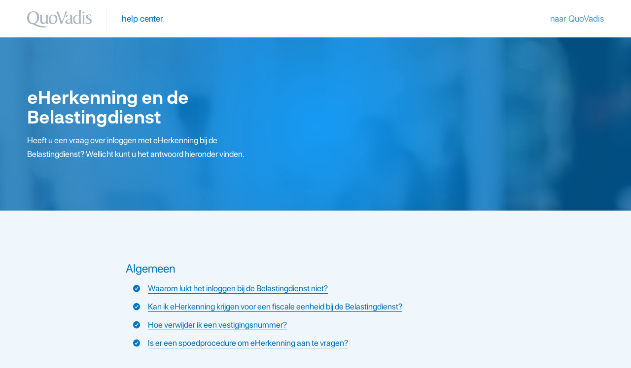

--- FILE ---
content_type: text/html; charset=UTF-8
request_url: https://support.qv-eherkenning.nl/vragen-over-de-belastingdienst/
body_size: 65403
content:
<!DOCTYPE html>
<html lang="nl-NL">
<head >
<meta charset="UTF-8" />
<meta name="viewport" content="width=device-width, initial-scale=1" />
<meta name="viewport" content="width=device-width, initial-scale=1.0, user-scalable=no"><meta name='robots' content='index, follow, max-image-preview:large, max-snippet:-1, max-video-preview:-1' />

	<!-- This site is optimized with the Yoast SEO plugin v26.8 - https://yoast.com/product/yoast-seo-wordpress/ -->
	<title>Vragen over de Belastingdienst - QuoVadis Support</title>
	<link rel="canonical" href="https://support.qv-eherkenning.nl/vragen-over-de-belastingdienst/" />
	<meta property="og:locale" content="nl_NL" />
	<meta property="og:type" content="article" />
	<meta property="og:title" content="Vragen over de Belastingdienst - QuoVadis Support" />
	<meta property="og:url" content="https://support.qv-eherkenning.nl/vragen-over-de-belastingdienst/" />
	<meta property="og:site_name" content="QuoVadis Support" />
	<meta property="article:modified_time" content="2022-03-08T08:02:56+00:00" />
	<meta name="twitter:card" content="summary_large_image" />
	<script type="application/ld+json" class="yoast-schema-graph">{"@context":"https://schema.org","@graph":[{"@type":"WebPage","@id":"https://support.qv-eherkenning.nl/vragen-over-de-belastingdienst/","url":"https://support.qv-eherkenning.nl/vragen-over-de-belastingdienst/","name":"Vragen over de Belastingdienst - QuoVadis Support","isPartOf":{"@id":"https://support.qv-eherkenning.nl/#website"},"datePublished":"2022-02-25T08:04:52+00:00","dateModified":"2022-03-08T08:02:56+00:00","breadcrumb":{"@id":"https://support.qv-eherkenning.nl/vragen-over-de-belastingdienst/#breadcrumb"},"inLanguage":"nl-NL","potentialAction":[{"@type":"ReadAction","target":["https://support.qv-eherkenning.nl/vragen-over-de-belastingdienst/"]}]},{"@type":"BreadcrumbList","@id":"https://support.qv-eherkenning.nl/vragen-over-de-belastingdienst/#breadcrumb","itemListElement":[{"@type":"ListItem","position":1,"name":"Home","item":"https://support.qv-eherkenning.nl/"},{"@type":"ListItem","position":2,"name":"Vragen over de Belastingdienst"}]},{"@type":"WebSite","@id":"https://support.qv-eherkenning.nl/#website","url":"https://support.qv-eherkenning.nl/","name":"Z login Support","description":"","publisher":{"@id":"https://support.qv-eherkenning.nl/#organization"},"potentialAction":[{"@type":"SearchAction","target":{"@type":"EntryPoint","urlTemplate":"https://support.qv-eherkenning.nl/?s={search_term_string}"},"query-input":{"@type":"PropertyValueSpecification","valueRequired":true,"valueName":"search_term_string"}}],"inLanguage":"nl-NL"},{"@type":"Organization","@id":"https://support.qv-eherkenning.nl/#organization","name":"Z login","url":"https://support.qv-eherkenning.nl/","logo":{"@type":"ImageObject","inLanguage":"nl-NL","@id":"https://support.qv-eherkenning.nl/#/schema/logo/image/","url":"https://support.qv-eherkenning.nl/wp-content/uploads/2019/12/brand-logo.svg","contentUrl":"https://support.qv-eherkenning.nl/wp-content/uploads/2019/12/brand-logo.svg","width":1,"height":1,"caption":"Z login"},"image":{"@id":"https://support.qv-eherkenning.nl/#/schema/logo/image/"}}]}</script>
	<!-- / Yoast SEO plugin. -->


<link rel="alternate" type="application/rss+xml" title="QuoVadis Support &raquo; feed" href="https://support.qv-eherkenning.nl/feed/" />
<link rel="alternate" type="application/rss+xml" title="QuoVadis Support &raquo; reacties feed" href="https://support.qv-eherkenning.nl/comments/feed/" />
<link rel="alternate" title="oEmbed (JSON)" type="application/json+oembed" href="https://support.qv-eherkenning.nl/wp-json/oembed/1.0/embed?url=https%3A%2F%2Fsupport.qv-eherkenning.nl%2Fvragen-over-de-belastingdienst%2F" />
<link rel="alternate" title="oEmbed (XML)" type="text/xml+oembed" href="https://support.qv-eherkenning.nl/wp-json/oembed/1.0/embed?url=https%3A%2F%2Fsupport.qv-eherkenning.nl%2Fvragen-over-de-belastingdienst%2F&#038;format=xml" />
<style id='wp-img-auto-sizes-contain-inline-css' type='text/css'>
img:is([sizes=auto i],[sizes^="auto," i]){contain-intrinsic-size:3000px 1500px}
/*# sourceURL=wp-img-auto-sizes-contain-inline-css */
</style>
<style id='wp-emoji-styles-inline-css' type='text/css'>

	img.wp-smiley, img.emoji {
		display: inline !important;
		border: none !important;
		box-shadow: none !important;
		height: 1em !important;
		width: 1em !important;
		margin: 0 0.07em !important;
		vertical-align: -0.1em !important;
		background: none !important;
		padding: 0 !important;
	}
/*# sourceURL=wp-emoji-styles-inline-css */
</style>
<link rel='stylesheet' id='wp-block-library-css' href='https://support.qv-eherkenning.nl/wp-includes/css/dist/block-library/style.min.css?ver=6.9' type='text/css' media='all' />
<style id='global-styles-inline-css' type='text/css'>
:root{--wp--preset--aspect-ratio--square: 1;--wp--preset--aspect-ratio--4-3: 4/3;--wp--preset--aspect-ratio--3-4: 3/4;--wp--preset--aspect-ratio--3-2: 3/2;--wp--preset--aspect-ratio--2-3: 2/3;--wp--preset--aspect-ratio--16-9: 16/9;--wp--preset--aspect-ratio--9-16: 9/16;--wp--preset--color--black: #000000;--wp--preset--color--cyan-bluish-gray: #abb8c3;--wp--preset--color--white: #ffffff;--wp--preset--color--pale-pink: #f78da7;--wp--preset--color--vivid-red: #cf2e2e;--wp--preset--color--luminous-vivid-orange: #ff6900;--wp--preset--color--luminous-vivid-amber: #fcb900;--wp--preset--color--light-green-cyan: #7bdcb5;--wp--preset--color--vivid-green-cyan: #00d084;--wp--preset--color--pale-cyan-blue: #8ed1fc;--wp--preset--color--vivid-cyan-blue: #0693e3;--wp--preset--color--vivid-purple: #9b51e0;--wp--preset--gradient--vivid-cyan-blue-to-vivid-purple: linear-gradient(135deg,rgb(6,147,227) 0%,rgb(155,81,224) 100%);--wp--preset--gradient--light-green-cyan-to-vivid-green-cyan: linear-gradient(135deg,rgb(122,220,180) 0%,rgb(0,208,130) 100%);--wp--preset--gradient--luminous-vivid-amber-to-luminous-vivid-orange: linear-gradient(135deg,rgb(252,185,0) 0%,rgb(255,105,0) 100%);--wp--preset--gradient--luminous-vivid-orange-to-vivid-red: linear-gradient(135deg,rgb(255,105,0) 0%,rgb(207,46,46) 100%);--wp--preset--gradient--very-light-gray-to-cyan-bluish-gray: linear-gradient(135deg,rgb(238,238,238) 0%,rgb(169,184,195) 100%);--wp--preset--gradient--cool-to-warm-spectrum: linear-gradient(135deg,rgb(74,234,220) 0%,rgb(151,120,209) 20%,rgb(207,42,186) 40%,rgb(238,44,130) 60%,rgb(251,105,98) 80%,rgb(254,248,76) 100%);--wp--preset--gradient--blush-light-purple: linear-gradient(135deg,rgb(255,206,236) 0%,rgb(152,150,240) 100%);--wp--preset--gradient--blush-bordeaux: linear-gradient(135deg,rgb(254,205,165) 0%,rgb(254,45,45) 50%,rgb(107,0,62) 100%);--wp--preset--gradient--luminous-dusk: linear-gradient(135deg,rgb(255,203,112) 0%,rgb(199,81,192) 50%,rgb(65,88,208) 100%);--wp--preset--gradient--pale-ocean: linear-gradient(135deg,rgb(255,245,203) 0%,rgb(182,227,212) 50%,rgb(51,167,181) 100%);--wp--preset--gradient--electric-grass: linear-gradient(135deg,rgb(202,248,128) 0%,rgb(113,206,126) 100%);--wp--preset--gradient--midnight: linear-gradient(135deg,rgb(2,3,129) 0%,rgb(40,116,252) 100%);--wp--preset--font-size--small: 13px;--wp--preset--font-size--medium: 20px;--wp--preset--font-size--large: 36px;--wp--preset--font-size--x-large: 42px;--wp--preset--spacing--20: 0.44rem;--wp--preset--spacing--30: 0.67rem;--wp--preset--spacing--40: 1rem;--wp--preset--spacing--50: 1.5rem;--wp--preset--spacing--60: 2.25rem;--wp--preset--spacing--70: 3.38rem;--wp--preset--spacing--80: 5.06rem;--wp--preset--shadow--natural: 6px 6px 9px rgba(0, 0, 0, 0.2);--wp--preset--shadow--deep: 12px 12px 50px rgba(0, 0, 0, 0.4);--wp--preset--shadow--sharp: 6px 6px 0px rgba(0, 0, 0, 0.2);--wp--preset--shadow--outlined: 6px 6px 0px -3px rgb(255, 255, 255), 6px 6px rgb(0, 0, 0);--wp--preset--shadow--crisp: 6px 6px 0px rgb(0, 0, 0);}:where(.is-layout-flex){gap: 0.5em;}:where(.is-layout-grid){gap: 0.5em;}body .is-layout-flex{display: flex;}.is-layout-flex{flex-wrap: wrap;align-items: center;}.is-layout-flex > :is(*, div){margin: 0;}body .is-layout-grid{display: grid;}.is-layout-grid > :is(*, div){margin: 0;}:where(.wp-block-columns.is-layout-flex){gap: 2em;}:where(.wp-block-columns.is-layout-grid){gap: 2em;}:where(.wp-block-post-template.is-layout-flex){gap: 1.25em;}:where(.wp-block-post-template.is-layout-grid){gap: 1.25em;}.has-black-color{color: var(--wp--preset--color--black) !important;}.has-cyan-bluish-gray-color{color: var(--wp--preset--color--cyan-bluish-gray) !important;}.has-white-color{color: var(--wp--preset--color--white) !important;}.has-pale-pink-color{color: var(--wp--preset--color--pale-pink) !important;}.has-vivid-red-color{color: var(--wp--preset--color--vivid-red) !important;}.has-luminous-vivid-orange-color{color: var(--wp--preset--color--luminous-vivid-orange) !important;}.has-luminous-vivid-amber-color{color: var(--wp--preset--color--luminous-vivid-amber) !important;}.has-light-green-cyan-color{color: var(--wp--preset--color--light-green-cyan) !important;}.has-vivid-green-cyan-color{color: var(--wp--preset--color--vivid-green-cyan) !important;}.has-pale-cyan-blue-color{color: var(--wp--preset--color--pale-cyan-blue) !important;}.has-vivid-cyan-blue-color{color: var(--wp--preset--color--vivid-cyan-blue) !important;}.has-vivid-purple-color{color: var(--wp--preset--color--vivid-purple) !important;}.has-black-background-color{background-color: var(--wp--preset--color--black) !important;}.has-cyan-bluish-gray-background-color{background-color: var(--wp--preset--color--cyan-bluish-gray) !important;}.has-white-background-color{background-color: var(--wp--preset--color--white) !important;}.has-pale-pink-background-color{background-color: var(--wp--preset--color--pale-pink) !important;}.has-vivid-red-background-color{background-color: var(--wp--preset--color--vivid-red) !important;}.has-luminous-vivid-orange-background-color{background-color: var(--wp--preset--color--luminous-vivid-orange) !important;}.has-luminous-vivid-amber-background-color{background-color: var(--wp--preset--color--luminous-vivid-amber) !important;}.has-light-green-cyan-background-color{background-color: var(--wp--preset--color--light-green-cyan) !important;}.has-vivid-green-cyan-background-color{background-color: var(--wp--preset--color--vivid-green-cyan) !important;}.has-pale-cyan-blue-background-color{background-color: var(--wp--preset--color--pale-cyan-blue) !important;}.has-vivid-cyan-blue-background-color{background-color: var(--wp--preset--color--vivid-cyan-blue) !important;}.has-vivid-purple-background-color{background-color: var(--wp--preset--color--vivid-purple) !important;}.has-black-border-color{border-color: var(--wp--preset--color--black) !important;}.has-cyan-bluish-gray-border-color{border-color: var(--wp--preset--color--cyan-bluish-gray) !important;}.has-white-border-color{border-color: var(--wp--preset--color--white) !important;}.has-pale-pink-border-color{border-color: var(--wp--preset--color--pale-pink) !important;}.has-vivid-red-border-color{border-color: var(--wp--preset--color--vivid-red) !important;}.has-luminous-vivid-orange-border-color{border-color: var(--wp--preset--color--luminous-vivid-orange) !important;}.has-luminous-vivid-amber-border-color{border-color: var(--wp--preset--color--luminous-vivid-amber) !important;}.has-light-green-cyan-border-color{border-color: var(--wp--preset--color--light-green-cyan) !important;}.has-vivid-green-cyan-border-color{border-color: var(--wp--preset--color--vivid-green-cyan) !important;}.has-pale-cyan-blue-border-color{border-color: var(--wp--preset--color--pale-cyan-blue) !important;}.has-vivid-cyan-blue-border-color{border-color: var(--wp--preset--color--vivid-cyan-blue) !important;}.has-vivid-purple-border-color{border-color: var(--wp--preset--color--vivid-purple) !important;}.has-vivid-cyan-blue-to-vivid-purple-gradient-background{background: var(--wp--preset--gradient--vivid-cyan-blue-to-vivid-purple) !important;}.has-light-green-cyan-to-vivid-green-cyan-gradient-background{background: var(--wp--preset--gradient--light-green-cyan-to-vivid-green-cyan) !important;}.has-luminous-vivid-amber-to-luminous-vivid-orange-gradient-background{background: var(--wp--preset--gradient--luminous-vivid-amber-to-luminous-vivid-orange) !important;}.has-luminous-vivid-orange-to-vivid-red-gradient-background{background: var(--wp--preset--gradient--luminous-vivid-orange-to-vivid-red) !important;}.has-very-light-gray-to-cyan-bluish-gray-gradient-background{background: var(--wp--preset--gradient--very-light-gray-to-cyan-bluish-gray) !important;}.has-cool-to-warm-spectrum-gradient-background{background: var(--wp--preset--gradient--cool-to-warm-spectrum) !important;}.has-blush-light-purple-gradient-background{background: var(--wp--preset--gradient--blush-light-purple) !important;}.has-blush-bordeaux-gradient-background{background: var(--wp--preset--gradient--blush-bordeaux) !important;}.has-luminous-dusk-gradient-background{background: var(--wp--preset--gradient--luminous-dusk) !important;}.has-pale-ocean-gradient-background{background: var(--wp--preset--gradient--pale-ocean) !important;}.has-electric-grass-gradient-background{background: var(--wp--preset--gradient--electric-grass) !important;}.has-midnight-gradient-background{background: var(--wp--preset--gradient--midnight) !important;}.has-small-font-size{font-size: var(--wp--preset--font-size--small) !important;}.has-medium-font-size{font-size: var(--wp--preset--font-size--medium) !important;}.has-large-font-size{font-size: var(--wp--preset--font-size--large) !important;}.has-x-large-font-size{font-size: var(--wp--preset--font-size--x-large) !important;}
/*# sourceURL=global-styles-inline-css */
</style>

<style id='classic-theme-styles-inline-css' type='text/css'>
/*! This file is auto-generated */
.wp-block-button__link{color:#fff;background-color:#32373c;border-radius:9999px;box-shadow:none;text-decoration:none;padding:calc(.667em + 2px) calc(1.333em + 2px);font-size:1.125em}.wp-block-file__button{background:#32373c;color:#fff;text-decoration:none}
/*# sourceURL=/wp-includes/css/classic-themes.min.css */
</style>
<link rel='stylesheet' id='mediaelement-css' href='https://support.qv-eherkenning.nl/wp-includes/js/mediaelement/mediaelementplayer-legacy.min.css?ver=4.2.17' type='text/css' media='all' />
<link rel='stylesheet' id='wp-mediaelement-css' href='https://support.qv-eherkenning.nl/wp-includes/js/mediaelement/wp-mediaelement.min.css?ver=6.9' type='text/css' media='all' />
<link rel='stylesheet' id='view_editor_gutenberg_frontend_assets-css' href='https://support.qv-eherkenning.nl/wp-content/plugins/wp-views/public/css/views-frontend.css?ver=3.6.21' type='text/css' media='all' />
<style id='view_editor_gutenberg_frontend_assets-inline-css' type='text/css'>
.wpv-sort-list-dropdown.wpv-sort-list-dropdown-style-default > span.wpv-sort-list,.wpv-sort-list-dropdown.wpv-sort-list-dropdown-style-default .wpv-sort-list-item {border-color: #cdcdcd;}.wpv-sort-list-dropdown.wpv-sort-list-dropdown-style-default .wpv-sort-list-item a {color: #444;background-color: #fff;}.wpv-sort-list-dropdown.wpv-sort-list-dropdown-style-default a:hover,.wpv-sort-list-dropdown.wpv-sort-list-dropdown-style-default a:focus {color: #000;background-color: #eee;}.wpv-sort-list-dropdown.wpv-sort-list-dropdown-style-default .wpv-sort-list-item.wpv-sort-list-current a {color: #000;background-color: #eee;}
.wpv-sort-list-dropdown.wpv-sort-list-dropdown-style-default > span.wpv-sort-list,.wpv-sort-list-dropdown.wpv-sort-list-dropdown-style-default .wpv-sort-list-item {border-color: #cdcdcd;}.wpv-sort-list-dropdown.wpv-sort-list-dropdown-style-default .wpv-sort-list-item a {color: #444;background-color: #fff;}.wpv-sort-list-dropdown.wpv-sort-list-dropdown-style-default a:hover,.wpv-sort-list-dropdown.wpv-sort-list-dropdown-style-default a:focus {color: #000;background-color: #eee;}.wpv-sort-list-dropdown.wpv-sort-list-dropdown-style-default .wpv-sort-list-item.wpv-sort-list-current a {color: #000;background-color: #eee;}.wpv-sort-list-dropdown.wpv-sort-list-dropdown-style-grey > span.wpv-sort-list,.wpv-sort-list-dropdown.wpv-sort-list-dropdown-style-grey .wpv-sort-list-item {border-color: #cdcdcd;}.wpv-sort-list-dropdown.wpv-sort-list-dropdown-style-grey .wpv-sort-list-item a {color: #444;background-color: #eeeeee;}.wpv-sort-list-dropdown.wpv-sort-list-dropdown-style-grey a:hover,.wpv-sort-list-dropdown.wpv-sort-list-dropdown-style-grey a:focus {color: #000;background-color: #e5e5e5;}.wpv-sort-list-dropdown.wpv-sort-list-dropdown-style-grey .wpv-sort-list-item.wpv-sort-list-current a {color: #000;background-color: #e5e5e5;}
.wpv-sort-list-dropdown.wpv-sort-list-dropdown-style-default > span.wpv-sort-list,.wpv-sort-list-dropdown.wpv-sort-list-dropdown-style-default .wpv-sort-list-item {border-color: #cdcdcd;}.wpv-sort-list-dropdown.wpv-sort-list-dropdown-style-default .wpv-sort-list-item a {color: #444;background-color: #fff;}.wpv-sort-list-dropdown.wpv-sort-list-dropdown-style-default a:hover,.wpv-sort-list-dropdown.wpv-sort-list-dropdown-style-default a:focus {color: #000;background-color: #eee;}.wpv-sort-list-dropdown.wpv-sort-list-dropdown-style-default .wpv-sort-list-item.wpv-sort-list-current a {color: #000;background-color: #eee;}.wpv-sort-list-dropdown.wpv-sort-list-dropdown-style-grey > span.wpv-sort-list,.wpv-sort-list-dropdown.wpv-sort-list-dropdown-style-grey .wpv-sort-list-item {border-color: #cdcdcd;}.wpv-sort-list-dropdown.wpv-sort-list-dropdown-style-grey .wpv-sort-list-item a {color: #444;background-color: #eeeeee;}.wpv-sort-list-dropdown.wpv-sort-list-dropdown-style-grey a:hover,.wpv-sort-list-dropdown.wpv-sort-list-dropdown-style-grey a:focus {color: #000;background-color: #e5e5e5;}.wpv-sort-list-dropdown.wpv-sort-list-dropdown-style-grey .wpv-sort-list-item.wpv-sort-list-current a {color: #000;background-color: #e5e5e5;}.wpv-sort-list-dropdown.wpv-sort-list-dropdown-style-blue > span.wpv-sort-list,.wpv-sort-list-dropdown.wpv-sort-list-dropdown-style-blue .wpv-sort-list-item {border-color: #0099cc;}.wpv-sort-list-dropdown.wpv-sort-list-dropdown-style-blue .wpv-sort-list-item a {color: #444;background-color: #cbddeb;}.wpv-sort-list-dropdown.wpv-sort-list-dropdown-style-blue a:hover,.wpv-sort-list-dropdown.wpv-sort-list-dropdown-style-blue a:focus {color: #000;background-color: #95bedd;}.wpv-sort-list-dropdown.wpv-sort-list-dropdown-style-blue .wpv-sort-list-item.wpv-sort-list-current a {color: #000;background-color: #95bedd;}
/*# sourceURL=view_editor_gutenberg_frontend_assets-inline-css */
</style>
<link rel='stylesheet' id='dashicons-css' href='https://support.qv-eherkenning.nl/wp-includes/css/dashicons.min.css?ver=6.9' type='text/css' media='all' />
<link rel='stylesheet' id='admin-bar-css' href='https://support.qv-eherkenning.nl/wp-includes/css/admin-bar.min.css?ver=6.9' type='text/css' media='all' />
<style id='admin-bar-inline-css' type='text/css'>

    /* Hide CanvasJS credits for P404 charts specifically */
    #p404RedirectChart .canvasjs-chart-credit {
        display: none !important;
    }
    
    #p404RedirectChart canvas {
        border-radius: 6px;
    }

    .p404-redirect-adminbar-weekly-title {
        font-weight: bold;
        font-size: 14px;
        color: #fff;
        margin-bottom: 6px;
    }

    #wpadminbar #wp-admin-bar-p404_free_top_button .ab-icon:before {
        content: "\f103";
        color: #dc3545;
        top: 3px;
    }
    
    #wp-admin-bar-p404_free_top_button .ab-item {
        min-width: 80px !important;
        padding: 0px !important;
    }
    
    /* Ensure proper positioning and z-index for P404 dropdown */
    .p404-redirect-adminbar-dropdown-wrap { 
        min-width: 0; 
        padding: 0;
        position: static !important;
    }
    
    #wpadminbar #wp-admin-bar-p404_free_top_button_dropdown {
        position: static !important;
    }
    
    #wpadminbar #wp-admin-bar-p404_free_top_button_dropdown .ab-item {
        padding: 0 !important;
        margin: 0 !important;
    }
    
    .p404-redirect-dropdown-container {
        min-width: 340px;
        padding: 18px 18px 12px 18px;
        background: #23282d !important;
        color: #fff;
        border-radius: 12px;
        box-shadow: 0 8px 32px rgba(0,0,0,0.25);
        margin-top: 10px;
        position: relative !important;
        z-index: 999999 !important;
        display: block !important;
        border: 1px solid #444;
    }
    
    /* Ensure P404 dropdown appears on hover */
    #wpadminbar #wp-admin-bar-p404_free_top_button .p404-redirect-dropdown-container { 
        display: none !important;
    }
    
    #wpadminbar #wp-admin-bar-p404_free_top_button:hover .p404-redirect-dropdown-container { 
        display: block !important;
    }
    
    #wpadminbar #wp-admin-bar-p404_free_top_button:hover #wp-admin-bar-p404_free_top_button_dropdown .p404-redirect-dropdown-container {
        display: block !important;
    }
    
    .p404-redirect-card {
        background: #2c3338;
        border-radius: 8px;
        padding: 18px 18px 12px 18px;
        box-shadow: 0 2px 8px rgba(0,0,0,0.07);
        display: flex;
        flex-direction: column;
        align-items: flex-start;
        border: 1px solid #444;
    }
    
    .p404-redirect-btn {
        display: inline-block;
        background: #dc3545;
        color: #fff !important;
        font-weight: bold;
        padding: 5px 22px;
        border-radius: 8px;
        text-decoration: none;
        font-size: 17px;
        transition: background 0.2s, box-shadow 0.2s;
        margin-top: 8px;
        box-shadow: 0 2px 8px rgba(220,53,69,0.15);
        text-align: center;
        line-height: 1.6;
    }
    
    .p404-redirect-btn:hover {
        background: #c82333;
        color: #fff !important;
        box-shadow: 0 4px 16px rgba(220,53,69,0.25);
    }
    
    /* Prevent conflicts with other admin bar dropdowns */
    #wpadminbar .ab-top-menu > li:hover > .ab-item,
    #wpadminbar .ab-top-menu > li.hover > .ab-item {
        z-index: auto;
    }
    
    #wpadminbar #wp-admin-bar-p404_free_top_button:hover > .ab-item {
        z-index: 999998 !important;
    }
    
/*# sourceURL=admin-bar-inline-css */
</style>
<link rel='stylesheet' id='afr-css-css' href='https://support.qv-eherkenning.nl/wp-content/plugins/autocomplete-for-relevanssi/afr.min.css?ver=6.9' type='text/css' media='all' />
<link rel='stylesheet' id='toolset_bootstrap_styles-css' href='https://support.qv-eherkenning.nl/wp-content/plugins/wp-views/vendor/toolset/toolset-common/res/lib/bootstrap3/css/bootstrap.css?ver=4.5.0' type='text/css' media='screen' />
<link rel='stylesheet' id='genesis-overrides-css-css' href='https://support.qv-eherkenning.nl/wp-content/plugins/wp-views/vendor/toolset/toolset-theme-settings/res/css/themes/genesis-overrides.css?ver=1.5.5' type='text/css' media='screen' />
<link rel='stylesheet' id='Ionicons-css' href='https://support.qv-eherkenning.nl/wp-content/themes/burotijs/css/ionicons.min.css?ver=6.9' type='text/css' media='all' />
<link rel='stylesheet' id='child-style-css' href='https://support.qv-eherkenning.nl/wp-content/themes/burotijs/style.css?ver=6.9' type='text/css' media='all' />
<link rel='stylesheet' id='responsive-style-css' href='https://support.qv-eherkenning.nl/wp-content/themes/burotijs/css/responsive.css?ver=6.9' type='text/css' media='all' />
<link rel='stylesheet' id='otw-shortcode-general_foundicons-css' href='https://support.qv-eherkenning.nl/wp-content/plugins/tabs-shortcode-and-widget-temp/include/otw_components/otw_shortcode/css/general_foundicons.css?ver=6.9' type='text/css' media='all' />
<link rel='stylesheet' id='otw-shortcode-social_foundicons-css' href='https://support.qv-eherkenning.nl/wp-content/plugins/tabs-shortcode-and-widget-temp/include/otw_components/otw_shortcode/css/social_foundicons.css?ver=6.9' type='text/css' media='all' />
<link rel='stylesheet' id='otw-shortcode-jquery-ui-css' href='https://support.qv-eherkenning.nl/wp-content/plugins/tabs-shortcode-and-widget-temp/include/otw_components/otw_shortcode/css/jquery-ui-1.9.1.css?ver=6.9' type='text/css' media='all' />
<link rel='stylesheet' id='otw-shortcode-css' href='https://support.qv-eherkenning.nl/wp-content/plugins/tabs-shortcode-and-widget-temp/include/otw_components/otw_shortcode/css/otw_shortcode.css?ver=6.9' type='text/css' media='all' />
<script type="text/javascript" src="https://support.qv-eherkenning.nl/wp-content/plugins/wp-views/vendor/toolset/common-es/public/toolset-common-es-frontend.js?ver=175000" id="toolset-common-es-frontend-js"></script>
<script type="text/javascript" src="https://support.qv-eherkenning.nl/wp-content/plugins/autocomplete-for-relevanssi/awesomplete-gh-pages/awesomplete.js?ver=0.1" id="afr-js-js"></script>
<script type="text/javascript" src="https://support.qv-eherkenning.nl/wp-includes/js/jquery/jquery.min.js?ver=3.7.1" id="jquery-core-js"></script>
<script type="text/javascript" src="https://support.qv-eherkenning.nl/wp-includes/js/jquery/jquery-migrate.min.js?ver=3.4.1" id="jquery-migrate-js"></script>
<script type="text/javascript" src="https://support.qv-eherkenning.nl/wp-content/plugins/tabs-shortcode-and-widget-temp/include/otw_components/otw_shortcode/js/otw_shortcode_core.js?ver=6.9" id="otw-shortcode-core-js"></script>
<script type="text/javascript" src="https://support.qv-eherkenning.nl/wp-content/plugins/tabs-shortcode-and-widget-temp/include/otw_components/otw_shortcode/js/otw_shortcode.js?ver=6.9" id="otw-shortcode-js"></script>
<link rel="https://api.w.org/" href="https://support.qv-eherkenning.nl/wp-json/" /><link rel="alternate" title="JSON" type="application/json" href="https://support.qv-eherkenning.nl/wp-json/wp/v2/pages/851" /><link rel="EditURI" type="application/rsd+xml" title="RSD" href="https://support.qv-eherkenning.nl/xmlrpc.php?rsd" />
<link rel='shortlink' href='https://support.qv-eherkenning.nl/?p=851' />
<!-- start Simple Custom CSS and JS -->
<style type="text/css">
/* Add your CSS code here.

For example:
.example {
    color: red;
}

For brushing up on your CSS knowledge, check out http://www.w3schools.com/css/css_syntax.asp

End of comment */ 
.gform_delete {
    width: 10px!important;
    margin-bottom: 3px;
}</style>
<!-- end Simple Custom CSS and JS -->
<!-- Global site tag (gtag.js) - Google Analytics -->
<script async src="https://www.googletagmanager.com/gtag/js?id=UA-7302475-65"></script>
<script>
  window.dataLayer = window.dataLayer || [];
  function gtag(){dataLayer.push(arguments);}
  gtag('js', new Date());

  gtag('config', 'UA-7302475-65');
</script>


<!-- Google Tag Manager -->
<script>(function(w,d,s,l,i){w[l]=w[l]||[];w[l].push({'gtm.start':
new Date().getTime(),event:'gtm.js'});var f=d.getElementsByTagName(s)[0],
j=d.createElement(s),dl=l!='dataLayer'?'&l='+l:'';j.async=true;j.src=
'https://www.googletagmanager.com/gtm.js?id='+i+dl;f.parentNode.insertBefore(j,f);
})(window,document,'script','dataLayer','GTM-N9SB5GK');</script>
<!-- End Google Tag Manager --><script type="text/javascript">
           var ajaxurl = "https://support.qv-eherkenning.nl/wp-admin/admin-ajax.php";
         </script><style type="text/css">.recentcomments a{display:inline !important;padding:0 !important;margin:0 !important;}</style> <script> window.addEventListener("load",function(){ var c={script:false,link:false}; function ls(s) { if(!['script','link'].includes(s)||c[s]){return;}c[s]=true; var d=document,f=d.getElementsByTagName(s)[0],j=d.createElement(s); if(s==='script'){j.async=true;j.src='https://support.qv-eherkenning.nl/wp-content/plugins/wp-views/vendor/toolset/blocks/public/js/frontend.js?v=1.6.17';}else{ j.rel='stylesheet';j.href='https://support.qv-eherkenning.nl/wp-content/plugins/wp-views/vendor/toolset/blocks/public/css/style.css?v=1.6.17';} f.parentNode.insertBefore(j, f); }; function ex(){ls('script');ls('link')} window.addEventListener("scroll", ex, {once: true}); if (('IntersectionObserver' in window) && ('IntersectionObserverEntry' in window) && ('intersectionRatio' in window.IntersectionObserverEntry.prototype)) { var i = 0, fb = document.querySelectorAll("[class^='tb-']"), o = new IntersectionObserver(es => { es.forEach(e => { o.unobserve(e.target); if (e.intersectionRatio > 0) { ex();o.disconnect();}else{ i++;if(fb.length>i){o.observe(fb[i])}} }) }); if (fb.length) { o.observe(fb[i]) } } }) </script>
	<noscript>
		<link rel="stylesheet" href="https://support.qv-eherkenning.nl/wp-content/plugins/wp-views/vendor/toolset/blocks/public/css/style.css">
	</noscript><link rel="icon" href="https://support.qv-eherkenning.nl/wp-content/uploads/2020/04/cropped-favicon-32x32.png" sizes="32x32" />
<link rel="icon" href="https://support.qv-eherkenning.nl/wp-content/uploads/2020/04/cropped-favicon-192x192.png" sizes="192x192" />
<link rel="apple-touch-icon" href="https://support.qv-eherkenning.nl/wp-content/uploads/2020/04/cropped-favicon-180x180.png" />
<meta name="msapplication-TileImage" content="https://support.qv-eherkenning.nl/wp-content/uploads/2020/04/cropped-favicon-270x270.png" />
</head>
<body class="wp-singular page-template-default page page-id-851 wp-custom-logo wp-theme-genesis wp-child-theme-burotijs header-full-width full-width-content genesis-breadcrumbs-hidden genesis-footer-widgets-hidden views-template-text-page-template"><div class="site-container">		

		<header class="site-header"><div class="wrap"><div class="container"><div class="row"><div class="d-flex flex-wrap justify-content-start align-items-center"><div class="title-area"><a href="https://support.qv-eherkenning.nl/" class="custom-logo-link" rel="home"><img src="https://support.qv-eherkenning.nl/wp-content/uploads/2023/12/logo-dark.svg" class="custom-logo" alt="QuoVadis Support" decoding="async" /></a></div>	<span class="header-text">help center</span>
  <a href="http://qv-eherkenning.nl/" class="header-link">naar QuoVadis </a>
    </div></header></div></div></div><div class="site-inner"><article class="post-851 page type-page status-publish entry" aria-label="Vragen over de Belastingdienst"><div class="entry-content"><section class="new-simple-banner">
  <picture><source media="(min-width: 1200px)" srcset="https://support.qv-eherkenning.nl/wp-content/uploads/2019/12/pricing-banner.jpg"/><source media="(min-width: 768px)" srcset="https://support.qv-eherkenning.nl/wp-content/uploads/2019/12/pricing-banner.jpg"/><img decoding="async" src="https://support.qv-eherkenning.nl/wp-content/uploads/2019/12/pricing-banner.jpg"/>
  </picture>
<div class="container">
<div class="row">
<div class="banner-content">
<h1>eHerkenning en de Belastingdienst</h1>
<p>        Heeft u een vraag over inloggen met eHerkenning bij de Belastingdienst? Wellicht kunt u het antwoord hieronder vinden.
      </p></div>
</div>
</div>
</section>
<section class="text-section">
<div class="container">
<div class="row">
<div class="small-container text-editor">
<h3>Algemeen</h3>
<ul>
<li><a href="https://support.qv-eherkenning.nl/veelgestelde-vraag/inloggen/waarom-lukt-het-inloggen-bij-de-belastingdienst-niet/">Waarom lukt het inloggen bij de Belastingdienst niet?</a></li>
<li><a href="https://support.qv-eherkenning.nl/veelgestelde-vraag/aanvragen-activeren/aanvragen/kan-ik-eherkenning-krijgen-voor-een-fiscale-eenheid-bij-de-belastingdienst/">Kan ik eHerkenning krijgen voor een fiscale eenheid bij de Belastingdienst?</a></li>
<li><a href="https://support.qv-eherkenning.nl/veelgestelde-vraag/inloggen/hoe-verwijder-ik-een-vestigingsnummer/">Hoe verwijder ik een vestigingsnummer?</a></li>
<li><a href="https://support.qv-eherkenning.nl/veelgestelde-vraag/aanvragen-activeren/aanvragen/is-er-een-spoedprocedure-om-eherkenning-aan-te-vragen/">Is er een spoedprocedure om eHerkenning aan te vragen?</a></li>
<li><a href="https://support.qv-eherkenning.nl/veelgestelde-vraag/aanvragen-activeren/aanvragen/welk-betrouwbaarheidsniveau-heb-ik-nodig-om-in-te-loggen-bij-de-belastingdienst/">Welk betrouwbaarheidsniveau heb ik nodig om in te loggen bij de Belastingdienst?</a></li>
<li><a href="https://support.qv-eherkenning.nl/veelgestelde-vraag/wijzigingen/hoe-voeg-ik-machtigingen-toe-aan-een-eherkenningsmiddel/">Hoe voeg ik machtigingen toe aan een eHerkenningsmiddel?</a></li>
</ul>
<h3>EH3 Belastingdienstmiddel</h3>
<ul>
<li><a href="https://support.qv-eherkenning.nl/veelgestelde-vraag/wijzigingen/hoe-wijzig-ik-mijn-huidige-eherkenning-naar-eherkenning-3-belastingdienst/">Hoe wijzig ik mijn huidige eHerkenning naar eHerkenning 3 Belastingdienst?</a></li>
<li><a href="https://support.qv-eherkenning.nl/veelgestelde-vraag/beheerapplicatie/geeft-eherkenning-3-belastingdienst-toegang-tot-de-beheerapplicatie/">Geeft eHerkenning 3 Belastingdienst toegang tot de beheerapplicatie?</a></li>
<li><a href="https://support.qv-eherkenning.nl/veelgestelde-vraag/ketenmachtigingen/werkt-een-ketenmachtiging-met-eherkenning-3-belastingdienst/">Werkt een ketenmachtiging met eHerkenning 3 Belastingdienst?</a></li>
</ul>
<h3>Compensatieregeling</h3>
<ul>
<li><a href="https://support.qv-eherkenning.nl/veelgestelde-vraag/overige-vragen/overige-vragen-overige-vragen/kan-ik-compensatie-aanvragen-voor-eherkenning/">Kan ik compensatie aanvragen voor eHerkenning?</a></li>
<li><a href="https://support.qv-eherkenning.nl/veelgestelde-vraag/overige-vragen/overige-vragen-overige-vragen/waarom-kan-ik-geen-compensatie-aanvragen-voor-reguliere-eherkenning-niveau-3/">Waarom kan ik geen compensatie aanvragen voor reguliere eHerkenning niveau 3?</a></li>
</ul></div>
</div>
</div>
</section>
</div></article></div><footer class="site-footer"><div class="wrap"><div class="container"><div class="row"><div class="row d-flex flex-wrap">	
		<div id="nav_menu-2" class="widget widget_nav_menu"><div class="menu-footer-menu-1-container"><ul id="menu-footer-menu-1" class="menu"><li id="menu-item-39" class="menu-item menu-item-type-post_type menu-item-object-page menu-item-39"><a href="https://support.qv-eherkenning.nl/aanvragen-en-activeren/">Aanvragen &#038; activeren</a></li>
<li id="menu-item-40" class="menu-item menu-item-type-custom menu-item-object-custom menu-item-40"><a href="https://support.qv-eherkenning.nl/inloggen/">Inloggen</a></li>
<li id="menu-item-137" class="menu-item menu-item-type-post_type menu-item-object-page menu-item-137"><a href="https://support.qv-eherkenning.nl/wijzigingen/">Wijzigingen</a></li>
<li id="menu-item-178" class="menu-item menu-item-type-post_type menu-item-object-page menu-item-178"><a href="https://support.qv-eherkenning.nl/tarieven-en-facturatie/">Tarieven en facturatie</a></li>
</ul></div></div><div id="nav_menu-3" class="widget widget_nav_menu"><div class="menu-footer-menu-2-container"><ul id="menu-footer-menu-2" class="menu"><li id="menu-item-138" class="menu-item menu-item-type-post_type menu-item-object-page menu-item-138"><a href="https://support.qv-eherkenning.nl/beheerapplicatie/">Beheerapplicatie</a></li>
<li id="menu-item-179" class="menu-item menu-item-type-post_type menu-item-object-page menu-item-179"><a href="https://support.qv-eherkenning.nl/ketenmachtigingen/">Ketenmachtigingen</a></li>
<li id="menu-item-139" class="menu-item menu-item-type-post_type menu-item-object-page menu-item-139"><a href="https://support.qv-eherkenning.nl/overige-vragen/">Overige vragen</a></li>
<li id="menu-item-46" class="menu-item menu-item-type-post_type menu-item-object-page menu-item-46"><a href="https://support.qv-eherkenning.nl/contact/">Contact</a></li>
</ul></div></div><div id="nav_menu-4" class="widget widget_nav_menu"><div class="menu-footer-menu-3-container"><ul id="menu-footer-menu-3" class="menu"><li id="menu-item-185" class="menu-item menu-item-type-custom menu-item-object-custom menu-item-185"><a href="https://www.qv-eherkenning.nl/privacy/">Privacy &#038; cookies</a></li>
<li id="menu-item-49" class="menu-item menu-item-type-custom menu-item-object-custom menu-item-49"><a href="https://www.qv-eherkenning.nl/voorwaarden/">Voorwaarden</a></li>
<li id="menu-item-676" class="menu-item menu-item-type-custom menu-item-object-custom menu-item-676"><a href="https://support.qv-eherkenning.nl/klachtenregeling/">Klachtenregeling</a></li>
<li id="menu-item-797" class="menu-item menu-item-type-custom menu-item-object-custom menu-item-797"><a href="https://support.qv-eherkenning.nl/storing-onderhoud/">Storing &#038; onderhoud</a></li>
</ul></div></div><div id="custom_html-2" class="widget_text widget widget_custom_html"><div class="textwidget custom-html-widget"><div class="footer-logo">
	<a href="/">
		<img src="https://support.qv-eherkenning.nl/wp-content/uploads/2023/12/logo-dark.svg" alt="Footer Logo">
	</a>
</div>
<p>© 2026 QuoVadis</p>
</div></div>	
	</div></footer></div></div></div></div><script type="speculationrules">
{"prefetch":[{"source":"document","where":{"and":[{"href_matches":"/*"},{"not":{"href_matches":["/wp-*.php","/wp-admin/*","/wp-content/uploads/*","/wp-content/*","/wp-content/plugins/*","/wp-content/themes/burotijs/*","/wp-content/themes/genesis/*","/*\\?(.+)"]}},{"not":{"selector_matches":"a[rel~=\"nofollow\"]"}},{"not":{"selector_matches":".no-prefetch, .no-prefetch a"}}]},"eagerness":"conservative"}]}
</script>
<script type='text/javascript' src='https://support.qv-eherkenning.nl/wp-content/themes/burotijs/js/jquery.sticky-kit.min.js'></script> 
<script type='text/javascript' src='https://support.qv-eherkenning.nl/wp-content/themes/burotijs/js/custom.js'></script>
<!-- Google Tag Manager (noscript) -->
<noscript><iframe src="https://www.googletagmanager.com/ns.html?id=GTM-N9SB5GK"
height="0" width="0" style="display:none;visibility:hidden"></iframe></noscript>
<!-- End Google Tag Manager (noscript) --><script type="text/javascript">
/* <![CDATA[ */
	var relevanssi_rt_regex = /(&|\?)_(rt|rt_nonce)=(\w+)/g
	var newUrl = window.location.search.replace(relevanssi_rt_regex, '')
	history.replaceState(null, null, window.location.pathname + newUrl + window.location.hash)
/* ]]> */
</script>
<script type="text/javascript" src="https://support.qv-eherkenning.nl/wp-includes/js/hoverIntent.min.js?ver=1.10.2" id="hoverIntent-js"></script>
<script type="text/javascript" src="https://support.qv-eherkenning.nl/wp-content/themes/genesis/lib/js/menu/superfish.min.js?ver=1.7.10" id="superfish-js"></script>
<script type="text/javascript" src="https://support.qv-eherkenning.nl/wp-content/themes/genesis/lib/js/menu/superfish.args.min.js?ver=3.6.1" id="superfish-args-js"></script>
<script type="text/javascript" src="https://support.qv-eherkenning.nl/wp-content/plugins/wp-views/vendor/toolset/toolset-common/res/lib/bootstrap3/js/bootstrap.min.js?ver=3.3.7" id="toolset_bootstrap-js"></script>
<script type="text/javascript" id="mediaelement-core-js-before">
/* <![CDATA[ */
var mejsL10n = {"language":"nl","strings":{"mejs.download-file":"Bestand downloaden","mejs.install-flash":"Je gebruikt een browser die geen Flash Player heeft ingeschakeld of ge\u00efnstalleerd. Zet de Flash Player plugin aan of download de nieuwste versie van https://get.adobe.com/flashplayer/","mejs.fullscreen":"Volledig scherm","mejs.play":"Afspelen","mejs.pause":"Pauzeren","mejs.time-slider":"Tijdschuifbalk","mejs.time-help-text":"Gebruik Links/Rechts pijltoetsen om \u00e9\u00e9n seconde vooruit te spoelen, Omhoog/Omlaag pijltoetsen om tien seconden vooruit te spoelen.","mejs.live-broadcast":"Live uitzending","mejs.volume-help-text":"Gebruik Omhoog/Omlaag pijltoetsen om het volume te verhogen of te verlagen.","mejs.unmute":"Geluid aan","mejs.mute":"Dempen","mejs.volume-slider":"Volumeschuifbalk","mejs.video-player":"Videospeler","mejs.audio-player":"Audiospeler","mejs.captions-subtitles":"Bijschriften/ondertitels","mejs.captions-chapters":"Hoofdstukken","mejs.none":"Geen","mejs.afrikaans":"Afrikaans","mejs.albanian":"Albanees","mejs.arabic":"Arabisch","mejs.belarusian":"Wit-Russisch","mejs.bulgarian":"Bulgaars","mejs.catalan":"Catalaans","mejs.chinese":"Chinees","mejs.chinese-simplified":"Chinees (Versimpeld)","mejs.chinese-traditional":"Chinees (Traditioneel)","mejs.croatian":"Kroatisch","mejs.czech":"Tsjechisch","mejs.danish":"Deens","mejs.dutch":"Nederlands","mejs.english":"Engels","mejs.estonian":"Estlands","mejs.filipino":"Filipijns","mejs.finnish":"Fins","mejs.french":"Frans","mejs.galician":"Galicisch","mejs.german":"Duits","mejs.greek":"Grieks","mejs.haitian-creole":"Ha\u00eftiaans Creools","mejs.hebrew":"Hebreeuws","mejs.hindi":"Hindi","mejs.hungarian":"Hongaars","mejs.icelandic":"IJslands","mejs.indonesian":"Indonesisch","mejs.irish":"Iers","mejs.italian":"Italiaans","mejs.japanese":"Japans","mejs.korean":"Koreaans","mejs.latvian":"Lets","mejs.lithuanian":"Litouws","mejs.macedonian":"Macedonisch","mejs.malay":"Maleis","mejs.maltese":"Maltees","mejs.norwegian":"Noors","mejs.persian":"Perzisch","mejs.polish":"Pools","mejs.portuguese":"Portugees","mejs.romanian":"Roemeens","mejs.russian":"Russisch","mejs.serbian":"Servisch","mejs.slovak":"Slovaaks","mejs.slovenian":"Sloveens","mejs.spanish":"Spaans","mejs.swahili":"Swahili","mejs.swedish":"Zweeds","mejs.tagalog":"Tagalog","mejs.thai":"Thais","mejs.turkish":"Turks","mejs.ukrainian":"Oekra\u00efens","mejs.vietnamese":"Vietnamees","mejs.welsh":"Welsh","mejs.yiddish":"Jiddisch"}};
//# sourceURL=mediaelement-core-js-before
/* ]]> */
</script>
<script type="text/javascript" src="https://support.qv-eherkenning.nl/wp-includes/js/mediaelement/mediaelement-and-player.min.js?ver=4.2.17" id="mediaelement-core-js"></script>
<script type="text/javascript" src="https://support.qv-eherkenning.nl/wp-includes/js/mediaelement/mediaelement-migrate.min.js?ver=6.9" id="mediaelement-migrate-js"></script>
<script type="text/javascript" id="mediaelement-js-extra">
/* <![CDATA[ */
var _wpmejsSettings = {"pluginPath":"/wp-includes/js/mediaelement/","classPrefix":"mejs-","stretching":"responsive","audioShortcodeLibrary":"mediaelement","videoShortcodeLibrary":"mediaelement"};
//# sourceURL=mediaelement-js-extra
/* ]]> */
</script>
<script id="wp-emoji-settings" type="application/json">
{"baseUrl":"https://s.w.org/images/core/emoji/17.0.2/72x72/","ext":".png","svgUrl":"https://s.w.org/images/core/emoji/17.0.2/svg/","svgExt":".svg","source":{"concatemoji":"https://support.qv-eherkenning.nl/wp-includes/js/wp-emoji-release.min.js?ver=6.9"}}
</script>
<script type="module">
/* <![CDATA[ */
/*! This file is auto-generated */
const a=JSON.parse(document.getElementById("wp-emoji-settings").textContent),o=(window._wpemojiSettings=a,"wpEmojiSettingsSupports"),s=["flag","emoji"];function i(e){try{var t={supportTests:e,timestamp:(new Date).valueOf()};sessionStorage.setItem(o,JSON.stringify(t))}catch(e){}}function c(e,t,n){e.clearRect(0,0,e.canvas.width,e.canvas.height),e.fillText(t,0,0);t=new Uint32Array(e.getImageData(0,0,e.canvas.width,e.canvas.height).data);e.clearRect(0,0,e.canvas.width,e.canvas.height),e.fillText(n,0,0);const a=new Uint32Array(e.getImageData(0,0,e.canvas.width,e.canvas.height).data);return t.every((e,t)=>e===a[t])}function p(e,t){e.clearRect(0,0,e.canvas.width,e.canvas.height),e.fillText(t,0,0);var n=e.getImageData(16,16,1,1);for(let e=0;e<n.data.length;e++)if(0!==n.data[e])return!1;return!0}function u(e,t,n,a){switch(t){case"flag":return n(e,"\ud83c\udff3\ufe0f\u200d\u26a7\ufe0f","\ud83c\udff3\ufe0f\u200b\u26a7\ufe0f")?!1:!n(e,"\ud83c\udde8\ud83c\uddf6","\ud83c\udde8\u200b\ud83c\uddf6")&&!n(e,"\ud83c\udff4\udb40\udc67\udb40\udc62\udb40\udc65\udb40\udc6e\udb40\udc67\udb40\udc7f","\ud83c\udff4\u200b\udb40\udc67\u200b\udb40\udc62\u200b\udb40\udc65\u200b\udb40\udc6e\u200b\udb40\udc67\u200b\udb40\udc7f");case"emoji":return!a(e,"\ud83e\u1fac8")}return!1}function f(e,t,n,a){let r;const o=(r="undefined"!=typeof WorkerGlobalScope&&self instanceof WorkerGlobalScope?new OffscreenCanvas(300,150):document.createElement("canvas")).getContext("2d",{willReadFrequently:!0}),s=(o.textBaseline="top",o.font="600 32px Arial",{});return e.forEach(e=>{s[e]=t(o,e,n,a)}),s}function r(e){var t=document.createElement("script");t.src=e,t.defer=!0,document.head.appendChild(t)}a.supports={everything:!0,everythingExceptFlag:!0},new Promise(t=>{let n=function(){try{var e=JSON.parse(sessionStorage.getItem(o));if("object"==typeof e&&"number"==typeof e.timestamp&&(new Date).valueOf()<e.timestamp+604800&&"object"==typeof e.supportTests)return e.supportTests}catch(e){}return null}();if(!n){if("undefined"!=typeof Worker&&"undefined"!=typeof OffscreenCanvas&&"undefined"!=typeof URL&&URL.createObjectURL&&"undefined"!=typeof Blob)try{var e="postMessage("+f.toString()+"("+[JSON.stringify(s),u.toString(),c.toString(),p.toString()].join(",")+"));",a=new Blob([e],{type:"text/javascript"});const r=new Worker(URL.createObjectURL(a),{name:"wpTestEmojiSupports"});return void(r.onmessage=e=>{i(n=e.data),r.terminate(),t(n)})}catch(e){}i(n=f(s,u,c,p))}t(n)}).then(e=>{for(const n in e)a.supports[n]=e[n],a.supports.everything=a.supports.everything&&a.supports[n],"flag"!==n&&(a.supports.everythingExceptFlag=a.supports.everythingExceptFlag&&a.supports[n]);var t;a.supports.everythingExceptFlag=a.supports.everythingExceptFlag&&!a.supports.flag,a.supports.everything||((t=a.source||{}).concatemoji?r(t.concatemoji):t.wpemoji&&t.twemoji&&(r(t.twemoji),r(t.wpemoji)))});
//# sourceURL=https://support.qv-eherkenning.nl/wp-includes/js/wp-emoji-loader.min.js
/* ]]> */
</script>
    <script>
    var searchInputs = document.getElementsByName("s");
    for(var i = 0; i < searchInputs.length; i++) {
        var awesomplete = new Awesomplete(searchInputs[i]);
        awesomplete.list = ["account","daar","direct","eherkenning","instellingen","instellingenpagina","naar","omzetten","opslaan","otp","sms","terecht","verder","waarna","wijzigen","aanvraag","aanvraagt","aanvragen","afhalen","behandelen","bezit","dag","dezelfde","haast","hebben","nog","regelen","service","snel","spoed","spoedaanvraag","spoedkosten","spoedprocedure","tarieven","upload","vandaag","vindt","volgende","vragen","werkdag","aangepast","activatie","activatiebrief","activeren","activeringsmail","adres","beheerapplicatie","beheerder","betreffende","brief","code","contact","gebruiker","indien","klik","kosteloos","kwijt","link","mail","neem","nieuwe","opnieuw","support","uitnodiging","verlopen","verstuur","verstuurd","verwijderd","verzonden","vinden","wanneer","worden","actieve","alle","bedrijf","beëindigen","beheermodule","digitale","drie","formulier","gebruikers","geen","gestopte","handleiding","inloggen","instructies","invullen","klikken","kvk","opgeheven","optie","opzeggen","opzegging","pagina","puntjes","stop","stopzetten","toegang","tot","uitgeschreven","zeg","zeggen","failliet","faillissement","15e","abonnement","aflopen","afmelden","annuleren","april","bijvoorbeeld","datum","dient","einde","ervoor","kiezen","laten","lees","maand","maar","mei","middel","opgegeven","per","persoon","verlengd","verlengmaand","voorafgaat","belangrijk","eherkenningsmiddel","eigen","gestopt","laatste","opzeg","opzegformulier","opzegt","pas","zet","emailadres","mailadres","profielpagina","veranderen","aanvraagprocedure","ander","beschikt","betrouwbaarheidsniveau","binnen","contract","doe","eh3","gewenste","handtekening","hoger","identiteitsbewijs","juiste","kopie","krijgen","maximaal","natte","nieuw","niveau","opwaarderen","organisatie","over","post","proces","reguliere","uit","upgrade","upgraden","verstuurt","vertegenwoordiger","vervolgens","volgt","voorzien","wettelijk","bericht","doorgaans","drukte","duren","enkele","grote","hoelang","langer","moment","mutatie","mutatieformulier","verwerking","verwerkingstijd","verwerkt","werkdagen","wijziging","zodra","afgerond","afhankelijk","duurt","levering","leveringstijd","levertijd","manier","ontvangen","ontvangt","status","uitgaan","verwerken","volgen","voordat","bekijk","beschrijf","duidelijk","fout","foutmelding","hij","ineens","loggen","machtiging","machtigingen","meest","mogelijk","ontbreken","opgelost","oplossing","persoonsgegevens","probeert","probleem","problemen","sessie","steeds","vergeten","voorkomende","waarom","wachtwoord","welke","werkt","accounts","address","and","below","directly","easily","email","english","forgot","gebruikersnaam","gebruiksnaam","gestuurd","hand","have","houd","how","inbox","inloggegevens","lost","meerdere","multiple","one","our","please","postcode","provide","retrieve","send","simply","through","translation","username","vraag","you","your","after","can","create","entering","foutief","here","maken","new","password","quickly","receive","should","the","toegestuurd","vullen","weet","what","will","with","aanpassen","allemaal","applicatie","beheer","beheerders","beheren","omgeving","overzicht","telefoonnummers","toevoegen","werknemers","geactiveerd","gekoppeld","ingelogd","log","lukt","medewerker","melding","minuten","oude","registreren","rvo","uwv","waarschijnlijk","weer","wie","zoek","achter","andere","andersom","beheerdersmachtiging","beheerdersrechten","beheerdersrol","bevestig","etc","gebruikersmachtiging","heel","keuze","meld","pennetje","rol","selecteer","toe","voeg","activatiecode","activatieprocedure","activerings","hebt","hiervoor","invoeren","mij","vul","doorvoeren","gebruiken","iets","verander","wijzigingen","wijzigingsformulieren","zonder","aangeven","aangifte","aangiften","achtigen","anders","belastingdienst","beschikken","bevoegdheden","btw","dochtermaatschappij","dus","één","eenheden","eenheid","fiscaal","fiscale","gaat","gebruikt","geef","geldige","iemand","inlogt","intermediair","ketenmachtiging","klaarstaan","kopje","kunnen","let","mijzelf","moedermaatschappij","namens","nummer","omzetbelasting","onder","onderneming","ondernemingen","ontvoegd","organisaties","portaal","rsin","scherm","stappen","tabblad","toegevoegd","vennootschapsbelasting","vertegenwoordigen","vertegenwoordigt","voer","volmachten","zakelijk","zowel","aangevraagd","automatisch","betaalt","controles","duur","even","gedeeltelijke","geheel","geleden","hogere","horen","huidige","inclusief","kost","lager","maanden","meestal","moeten","net","prijs","prijzen","product","restitutie","verplicht","verplichte","voeren","voorwaarden","wel","zodanig","zoveel","activate","activation","active","activeer","activeringsbrief","administrator","application","contacting","dagen","don","expired","geldig","has","isn","likely","management","not","now","request","see","token","until","valid","when","working","mutaties","regel","tegelijk","wijzigingsformulier","activatiemail","applicaties","archiveren","automatische","berichten","berichtenbox","doorzoeken","einddatum","excel","exporteren","extra","factuur","filteren","gegevens","incasso","instellen","intrekken","inzake","koppelen","leest","lezen","microsoft","middelen","mobiele","opgeven","overzichten","pdf","quovadis","rekeningnummer","sturen","verlengen","verwijderen","xlsx","bedrijven","facturen","kopiefactuur","kijk","kosten","tarief","aanmelden","collega","controle","identiteitsdocument","ingevoerde","knop","nooit","persoons","ter","volg","welk","verbonden","naam","overeenkomen","tenaamstelling","facturatie","inkoop","inkoopnummer","inkoopnummers","accepted","are","being","bestaan","bevatten","bijzonder","cannot","character","characters","cijfer","consecutive","consist","contain","digit","eis","eisen","ervan","for","forgotten","format","from","gelijk","hoofd","karakter","karakters","kleine","least","leesbaar","letter","lowercase","mag","minimaal","more","must","onthouden","opeenvolgende","opgeslagen","passwords","previous","readable","remember","requirements","same","spaces","spatie","special","stored","teken","tekens","temporary","tijdelijk","uppercase","voldoen","vorige","wachtwoorden","yourself","geldt","ketenmachtigingen","klanten","medewerkers","werken","willen","accountant","afbeelding","afgeven","allowed","apply","authorization","boekhouder","chain","confirm","diensten","doesn","duration","either","finally","hieronder","image","intermediary","issue","jullie","kiest","legt","level","machtigen","need","number","select","services","shows","slot","this","tussenpersoon","vast","where","yet","zit","adreswijziging","factuuradres","postadres","stegosaurus","wijzig","logt","verleng","verlenging","jaar","periode","toekennen","aanzetten","belastingdienstmiddel","compensatie","kannietinloggen","komen","los","omdat","staan","888888","batterij","beeld","beeldscherm","betekent","cijfers","device","druk","drukt","garantie","gedrukt","goed","graag","handen","helpen","inlogcode","klantenservice","kort","lang","liggen","mee","misschien","ongeluk","ontvangst","oorzaken","persoonsgebonden","responder","telefonisch","vaak","valt","verkeerde","verzoeken","vriendelijk","zichtbaar","apparaatje","devices","genereren","klein","staat","time","veilig","verificatiecode","waarmee","0239320","085","bellen","bereikbaar","customer","klacht","klagen","ontevreden","telefoon","telefoonnummer","uur","aanleveren","app","bewijs","bsn","burgerservicenummer","correct","doorstrepen","eenmanszaak","gebruik","geval","identiteit","ieder","informatie","kopieid","legitimatie","legitimeren","paspoort","rijbewijs","rijksoverheid","tenzij","verbergen","wid","zorg","beleid","coronavirus","bevoegdheid","download","downloaden","gezamenlijke","meerderheid","ondertekenblad","ondertekenen","daarvoor","kamer","koophandel","ontbonden","administratie","annulering","stoppen","zolang","afspraak","afspreekt","amp","komt","langs","locatie","mijnafspraak","uitgifte","www","aanraden","algemeen","altijd","benodigde","bepaald","boa","bsgw","daarmee","dienstverlener","dnb","duo","gedrag","hoogst","lavs","nvwa","omgevingsloket","omtrent","overal","probleemloos","rdw","standaard","svb","verklaring","vog","1103","blokkade","geblokkeerd","ingevuld","invult","lossen","opvragen","reden","verkeerd","hoofdvestigingsnummer","verwijder","vestigingsnummer","algemene","apple","computer","meekijken","meekijkt","overnemen","software","start","teamviewer","toestaan","windows","2020","beperkingen","beperkte","compensatieregeling","content","downgraden","https","mp4","uploads","vergoeding","compensaties","compenseren","specifiek","klant","nee","afdoende","dienstverlening","indienen","klachten","klachtenregeling","melden","voldoende","keer","personen","vestiging","vestigingen","gedetailleerde","gesloten","intermediairs","overeenkomst","stappenplan","add","lasten","ltv","ondernemers","relaties","subsidie","tegemoetkoming","tvl","vaste","vtl","abroad","alleen","beschikbaar","engels","engelse","language","nederlands","procedure","taal","talen","bekijken","browser","browsergegevens","computergegevens","verband","vind","avg","bewaard","bewaartermijn","bewaren","houden","identiteitsbewijzen","nadat","tegen","uitgevoerd","veiligheid","vernietigd","accepteren","dienstafnemers","erkend","gaan","hoeven","leverancier","regelgeving","verwerkingsovereenkomst","verwerkingsovereenkomsten","wet","ubo","27001","agentschap","beveiliging","data","gecertificeerd","informatiebeveiliging","iso","permanent","persoonlijke","telecom","tevens","toezicht","controls","geimplementeerd","geintegreerd","geregeld","ingericht","interne","isms","managementsysteem","norm","processen","security","volgens","vulnerability","betrekking","betrokkenen","communicatie","gedaan","gemeld","incidenten","menu","storingen","telefonische","veiligheidsincident","verloopt","bedoeld","bevoegd","geregistreerd","wettelijke","zoals","aanpassingen","afsprakenstelsel","bzk","elektronische","gebruikersvoorwaarden","stelsel","toegangsdiensten","vallen","voorwaardes","beter","gewend","gewoon","huisstijl","inlogscherm","inlogschermen","niets","overeenkomt","uiterlijk","vanaf","veranderd","voorbeeld","zien","zodat","certificaat","certificaten","eh4","pki","betaalbewijs","betaling","online","ontvangstbevestiging","versturen","verzoek","above","additionally","any","bereik","best","bovenstaande","box","card","check","clear","completely","completing","controleer","coverage","daarnaast","doorlopen","eerst","first","following","good","halen","helemaal","help","hierna","important","kaart","leeg","linked","may","message","messages","minutes","module","network","off","onderstaande","ontvang","opnemen","phone","provider","receiving","remove","resolve","restart","sim","steps","still","telefoonprovider","text","that","turn","uitzetten","beeindiging","opzegtermijn","uitschrijven","eh1","eh2","tóch","adresgegevens","bedrijfsgegevens","mists","naamswijziging","nemen","verhuizing","actief","detailscherm","factor","gewijzigd","gewijzigde","mobiel","potloodje","tweede","validatiecode","vervolg","wachten","afgegeven","issued","like","requested","subsequently","supplier","their","trek","withdraw","would","compleet","daarna","expire","gebruikelijke","gelukt","incognito","modus","proberen","session","telkens","webbrowser","alles","belgië","bns","duitsland","eidas","europa","europees","europese","internationaal","klaar","landen","login","luxemburg","weten","aangeeft","baas","begeleidende","bespreken","bewijslast","dood","nodige","overleden","overlijden","stuur","vervolgstappen","waarin","handelen","intermediairdienst","simpel","advocaat","advocaten","advocatenpas","com","digicert","homepage","maakt","mbd","namelijk","probeer","1199","actuele","momenteel","onderhoud","storing","storingspagina","plaatje","zie","afgeschermd","belastingmiddel","belastingmiddelen","goedkopere","opgeeft","registereren","toestemming","beperken","beschikbare","detailinformatie","dienstverleners","geven","klikt","links","onderaan","opent","specifieke","vakje","vink","vinkt","zetten","brengen","daarom","doelgroep","douane","echter","korting","mening","ontwikkelt","overheid","regulier","tegemoet","waaronder","zich","enterprise","gevraagde","rechtsboven","solutions","tandwiel","voegen","allowing","also","been","before","blocking","but","change","checking","controleren","doorloop","empty","find","folder","geplaatst","haal","hulp","incorrect","junk","klopt","maak","mailprogramma","mailprovider","might","mobile","next","nogmaals","ongewenste","own","proceed","program","raden","recommend","resend","sent","simkaart","solve","spam","spambox","then","there","therefore","these","trasnslation","user","waardoor","want","webmail","well","which","akkoord","eheerapplicatie","geselecteerde","koppel","koppeling","zal","030","240","aanvang","afhaalpunten","afstand","bel","digitaal","echtheid","fysieke","gecontroleerd","gemaakt","gemaakte","gestart","groep","identificatie","identificatieproces","identificeren","identiticatie","nederland","partner","persoonsidentificatie","situatie","slechts","starten","tablet","tijdens","uitgebreidere","uitkomt","uitleg","uitlevering","vereist","aantal","achtcijferig","cijferig","handelsregister","hangt","hetzelfde","hoofdvestiging","ingeschreven","mogelijkheid","opties","toepassing","vestigingnummer","vestigingsnummers","aanvullen","bovenin","gegaan","gekregen","groen","naast","ontbrekende","profiel","succesvol","systeem","vastgelegd","vinkje","bijv","docusign","gekwalificeerd","gekwalificeerde","gezet","handgeschreven","middels","onderteken","ondertekend","pkio","poc","uitgever","aangegeven","bevoegden","iedere","wijzigingsverzoek","beroepcertificaat","beroepscertificaat","bezoekt","biedt","buiten","producten","herstellen","herstelverzoek","kloppen","ontkoppel","ontkoppelen","ontkoppeling","relatie","acties","anderen","bewaken","delen","haar","inlog","inlogmiddel","inlogmiddelen","noodzakelijk","overdragen","verantwoordelijk","verstrekken","voorstellen","bewindvoerder","bewindvoerders","curator","verwijzen","activatielink","clicking","did","received","actions","authorizations","bar","click","client","clients","desired","each","enter","expires","menubalk","months","name","possible","renew","save","tab","three","werkzaamheden","gehad","hoofdbedrijf","nummr","zaken","zorgt","details","uiteraard","wederom","afzender","afzenderinstellingen","all","apart","default","entered","included","ingegeven","invitation","invitations","longer","meegestuurd","sender","separately","set","settings","stellen","uitnodigingen","adressen","adviezen","afkomstig","alert","banken","betrouwbare","creditcardinformatie","echte","fishing","fraudeurs","gedachten","herkent","hiermee","kanaal","lastig","leiden","lijken","mails","nep","nepadressen","nepmails","neppe","officieel","omloop","onderstaand","open","oplichting","overheidsinstellingen","phishing","phishingberichten","phising","pincode","rechtstreeks","scam","scams","schadelijke","spoedmeldingen","sterk","tijdsdruk","tussen","twijfelt","urgente","valse","veel","verschil","verschillen","vertrouwt","vooral","waarschuwingen","websites","whatsapp","zomaar","2025","afgeschreven","bedrag","bereiken","blijven","contactmogelijkheden","enige","juli","kanalen","merken","overgang","overgenomen","overname","unifiedpost","verandert","vertrouwde","advies","adviseren","aparte","beginnen","bieden","complexe","kijkt","organisatiestructuur","persoonlijk","opsturen","tijd","verdwenen","aanvraagscherm","daarin","downloads","gedownload","mapje","overzichtspagina","vervolgen","ask","authentication","checks","choosing","complete","completed","existing","haven","identification","inform","last","second","step","verify","changed","information","needs","receieve","meet","reasons","safety","agreements","authorities","buitenlandse","chamber","commerce","companies","cooperation","dutch","economic","economisch","european","fiscal","fondsen","foreign","forms","funds","gemene","groupings","interest","legal","mutual","rechtsvormen","registered","rekening","samenwerkingsovereenkomsten","samenwerkingsverbanden","tax","units","vennootschappen","wih","without","available","basis","bedrijfsstatus","charged","company","complex","complexer","consuming","controleproces","costs","denken","duurder","expensive","general","gerekend","hierbij","includes","kyc","less","makes","mandatory","minder","organization","organizations","perform","process","reason","representation","tijdrovender","uitvoeren","verification","vertegenwoordiging","waarvan","because","bring","performed","why","nummmer","only","eherkennning","2factor","authenticatie","besloten","betrouwbaarheidsniveaus","beveiligingsstap","dienst","eherkenningsmiddelen","gevoeliger","laagste","stopt","uitgewisseld","vereiste","verhogen","verificatiestap","verschillende","aanmelding","gevraagd","niveaus","plus","bepaalt","123456789","b01","behulp","bestaat","identificatienummer","juistheid","negen","abonnementsperiode","abonnementstype","betalingsperiode","doorgevoerd","eventuele","facturatieperiode","inzicht","inzien","komende","looptijd","passen","plaatsvindt","type","verkorten","verlengdatum","annulatie","cancelen","geannuleerd","contractduur","contractsduur","tarievenpagina","denk","geeft","gekozen","gemeentes","onbeperkt","ontsloten","portalen","sommige","stelt","abonnementtype","enkel","inschakelen","betalen","bijbehorende","opgeleverd","oplevering","toekomst","toestuurt","voldoet","bankoverschrijving","bankrekening","bankrekeningnummer","betaalmethode","betaalwijze","bijgewerkt","facturatiegegevens","facturatiewijze","factuurgegevens","hierover","incasseren","informeren","sepa","waarop","zorgen","232","bevestiging","bijlage","certificaatleverancier","eigenaar","expliciet","geregistreerde","geverifieerde","hierin","key","meestuurt","public","qualified","tip","vermeld","voltooid","belastingsdienst","hoeft","omzet","bestaand","bestaande","helaas","mocht","uniek","actie","attenderen","doorontwikkeling","envelop","erop","eruit","focussen","frequentie","gelanceerd","gesteld","hierop","hoogte","icoontje","keten","klaarstaat","notificatie","notificaties","notificeren","ondernemen","ongelezen","ontwikkeld","ontwikkelingen","programma","rechtsbovenin","veilige","verbeteren","verbeteringen","verschijnen","word","zoeken","hele","opgezegd","overzetten","rechtsvorm","verdere","begrijpen","belangrijke","bevindt","dagelijks","doorgestuurd","doorstuurinstellingen","elk","gedeeld","inlogaccount","inlogaccounts","inlogpagina","intern","juni","mailnotificatie","mogelijke","onduidelijk","oplossingen","plaatsen","sinds","systeembeheerder","terwijl","voorkomen","wekelijks","group","hun","identificeert","toelichting","verstrekt","verzorgt","volledige","8200","lelystad","postbus","verzenden","geldende","machtigingenset","toegekend","voorheen","waaruit","afspraken","betaalvoorwaarden","facturering","gelden","nieuwgekozen","overschreven","selecteren","sluiten","tandwielicoon","voortaan","antwoorden","bedoeling","beheerdersmachtigingen","gewenst","ingetrokken","onjuist","veelvoorkomende","2026","begint","facturatiesysteem","factuurnummer","hierdoor","invoice","invoices","januari","lay","opgebouwd","out","overgestapt","overstap","overzichtelijker","stapt","tonen","verduidelijking","bepalen","brons","bundel","dienstverlenersmachtiging","gedurende","gekeken","goud","hoeveel","ingestelde","laag","machtigingenbundel","nacalculatie","onderscheid","passend","passende","registratie","selecteert","sluit","tellen","typen","uitsluitend","uzelf","vereisen","vormt","waarbij","zilver","betaald","betalingsherinnering","betalingsherinneringen","binnenkomen","blokkeringen","contactpersoon","controleert","deblokkeer","deblokkeren","herinneringen","iban","icoon","ingeschakeld","openstaande","reactie","toekomstige","voldaan","voldoe","volledig","zlogin","veelgestelde"];
        awesomplete.minChars = 2;
        awesomplete.maxItems = 10;
    }
    </script>
</body></html>


--- FILE ---
content_type: text/css
request_url: https://support.qv-eherkenning.nl/wp-content/themes/burotijs/style.css?ver=6.9
body_size: 39840
content:
/*
	Theme Name: QV Support
	Theme URI: https://www.burotijs.nl/
	Description: QV Support theme Version 1.0 By BUROTIJS
	Author: BUROTIJS
	Author URI: https://www.burotijs.nl/
	Version: 1.0
	Template: genesis
	License: GPL-2.0+
	License URI: http://www.gnu.org/licenses/gpl-2.0.html
*/

/*--- Font Face ---*/
@font-face {
  font-family: 'NeurialGrotesk-Bold';
  src: url('fonts/NeurialGrotesk-Bold.eot?#iefix') format('embedded-opentype'),  url('fonts/NeurialGrotesk-Bold.otf')  format('opentype'),
	     url('fonts/NeurialGrotesk-Bold.woff') format('woff'), url('fonts/NeurialGrotesk-Bold.ttf')  format('truetype'), url('fonts/NeurialGrotesk-Bold.svg#NeurialGrotesk-Bold') format('svg');
  font-weight: normal;
  font-style: normal;
}
@font-face {
  font-family: 'NeurialGrotesk-Light';
  src: url('fonts/NeurialGrotesk-Light.eot?#iefix') format('embedded-opentype'),  url('fonts/NeurialGrotesk-Light.otf')  format('opentype'),
	     url('fonts/NeurialGrotesk-Light.woff') format('woff'), url('fonts/NeurialGrotesk-Light.ttf')  format('truetype'), url('fonts/NeurialGrotesk-Light.svg#NeurialGrotesk-Light') format('svg');
  font-weight: normal;
  font-style: normal;
}
@font-face {
  font-family: 'SFProDisplay-Bold';
  src: url('fonts/SFProDisplay-Bold.eot?#iefix') format('embedded-opentype'),  url('fonts/SFProDisplay-Bold.otf')  format('opentype'),
	     url('fonts/SFProDisplay-Bold.woff') format('woff'), url('fonts/SFProDisplay-Bold.ttf')  format('truetype'), url('fonts/SFProDisplay-Bold.svg#SFProDisplay-Bold') format('svg');
  font-weight: normal;
  font-style: normal;
}
@font-face {
  font-family: 'SFProDisplay-Regular';
  src: url('fonts/SFProDisplay-Regular.eot?#iefix') format('embedded-opentype'),  url('fonts/SFProDisplay-Regular.otf')  format('opentype'),
	     url('fonts/SFProDisplay-Regular.woff') format('woff'), url('fonts/SFProDisplay-Regular.ttf')  format('truetype'), url('fonts/SFProDisplay-Regular.svg#SFProDisplay-Regular') format('svg');
  font-weight: normal;
  font-style: normal;
}

/*--- Common Css ---*/
*, *:after, *:before{box-sizing: border-box; -moz-box-sizing: border-box; -webkit-box-sizing: border-box; -ms-box-sizing: border-box; -o-box-sizing: border-box; vertical-align: top; }

html {-webkit-text-size-adjust: none; -ms-text-size-adjust: none; -o-text-size-adjust: none; text-size-adjust: none; }
body, html {background: #eff6fc none repeat scroll 0 0; color: #48565e; font-family: 'SFProDisplay-Regular'; font-size: 17px; font-weight: normal; line-height: 28px; margin: 0; padding: 0; -webkit-font-smoothing: antialiased; -moz-osx-font-smoothing: grayscale; }
body {position: relative; }
figure {background: transparent none no-repeat scroll center center; background-size: cover; position: relative; display: inline-block; width: 100%; }
img {max-width: 100%; outline: none; border: none; }
svg {max-width: 100%; height: auto; }
.picture {position: absolute; top: 0px; left: 0px; right: 0px; bottom: 0px; z-index: -1; }
.picture img {width: 100% !important; height: 100% !important; object-fit: cover; }
.object-fit {background-size: cover; background-position: center; background-repeat: no-repeat; }
.object-fit > img {opacity: 0; }
strong, b, label {font-weight: bold; margin-bottom: 0px; }
ul, ul li, ol, ol li {list-style: none; padding: 0px; margin: 0px; }
h1, .h1, h2, .h2, h3, .h3, h4, .h4, h5, .h5, h6, .h6 {padding: 0px; margin: 0px; color:#0174c3; font-weight: normal; letter-spacing: 0px; }
h1, .h1 {font-size: 36px; line-height: 40px; font-family: 'NeurialGrotesk-Bold';}
h2, .h2 {font-size: 24px; line-height: 36px; font-family: 'NeurialGrotesk-Bold';}
h3, .h3 {font-size: 24px; line-height: 36px; font-family: 'SFProDisplay-Regular';}
h4, .h4 {font-size: 18px; line-height: 30px; font-family: 'NeurialGrotesk-Bold';}
h5, .h5 {font-size: 18px; line-height: 30px; font-family: 'SFProDisplay-Regular';}
h6, .h6 {font-size: 16px; line-height: 28px; font-family: 'NeurialGrotesk-Bold';}

a, a:focus, a:hover {text-decoration: none; outline: none; }
a {color: #0174c3; }
p {color: #48565e; margin: 0px 0px 24px;}
p:last-child, p:only-child {margin-bottom: 0px; }
p:empty {display: none; }
input, textarea, button, select, option {-webkit-appearance: none; -moz-appearance: none; -ms-appearance: none; -o-appearance: none; appearance: none; outline: none; border: none; }
select {background: transparent url(images/select-arrow.svg) no-repeat scroll center right 20px; padding-right: 50px; }
:hover, :visited, :active, :focus {outline: none !important; }
::-webkit-input-placeholder {color: #b5b5b5; opacity: 1; font-family: 'SFProDisplay-Regular'; font-weight: 300; }
::-moz-placeholder {color: #b5b5b5; opacity: 1; font-family: 'SFProDisplay-Regular'; font-weight: 300; }
:-ms-input-placeholder {color: #b5b5b5; opacity: 1; font-family: 'SFProDisplay-Regular'; font-weight: 300; }
:-moz-placeholder {color: #b5b5b5; opacity: 1; font-family: 'SFProDisplay-Regular'; font-weight: 300; }

::-moz-selection { background: #0f9dff;color: #fff; }
::selection { background: #0f9dff; color: #fff;}

header, section, footer {position: relative; display: inline-block; width: 100%; }
.small-container {margin: 0px auto; max-width: 770px; }
.transition, ::before, ::after, .button, a, .tab-data ul li, input, textarea, button, select, option, .close,.topic-link {-webkit-transition: all 0.4s ease-in-out 0s; -moz-transition: all 0.4s ease-in-out 0s; transition: all 0.4s ease-in-out 0s; }
.rounded-circle {-webkit-border-radius: 50%; -moz-border-radius: 50%; border-radius: 50%; }
.border-radius, .service-box, .button, .modal-content, .contact-form, .contact-card, .search-form .search-input,
.main-form .gform_wrapper input:not([type="radio"]):not([type="checkbox"]):not([type="submit"]):not([type="button"]):not([type="image"]):not([type="file"]),
.main-form .gform_wrapper textarea, .main-form .gform_wrapper .top_label select {-webkit-border-radius: 4px; -moz-border-radius: 4px; border-radius: 4px; }
.box-shadow {-webkit-box-shadow: 0px 0px 60px 0px rgba(0, 29, 84, 0.15); -moz-box-shadow: 0px 0px 60px 0px rgba(0, 29, 84, 0.15); box-shadow: 0px 0px 60px 0px rgba(0, 29, 84, 0.15); }

.small-text {font-size: 14px;}

/*--- Button ---*/
.button {font-family: 'NeurialGrotesk-Bold'; font-weight: normal; background-color: #69bb55; border: 1px solid transparent; height: 48px; line-height: 46px; text-align: center; font-size: 18px; min-width: 213px; padding: 0 20px; color: #fff; display: inline-block;}
.button:hover {color: #fff;background-color: #6ec859;}
.button:active {background-color: #6ec859; }

.button-outline, .modal input[type="submit"].button {background-color: transparent; border-color: #0174c3; color: #48565e !important; }
.button-outline:hover, .modal input[type="submit"].button:hover {color: #f86f00;background-color: transparent;}
.button-outline:active, .modal input[type="submit"].button:active {background-color: transparent; }

.button-light, .button-light:hover, .button-light:active {border-color: #0174c3;color: #48565e; background-color: #fff;}

.button-small {height: 38px; line-height: 36px; padding: 0px 15px; min-width: initial; font-size: 14px; }
.button-small:hover {background-color: #6ec859; }
.button-small:active {background-color: #6ec859; }

.button i {vertical-align: middle; margin-right: 15px; position: relative;}
.icon-thumbsup-outline-orange { top: -2px; }

.button i::before {line-height: 46px;}
.button-small i::before {line-height: 36px;}
.button i.ion-ios-arrow-right {margin-left: 5px; margin-right: 0px;}

/*--- Alert ---*/
.alert, .main-form .gform_wrapper div.validation_error, .gform_confirmation_wrapper  {border: 1px solid #000; font-size: 14px; line-height: 28px; padding: 9px 52px 9px 60px; position: relative; font-weight: normal; text-align: left; opacity: 1;}
.alert-success, .alert-success:hover, .gform_confirmation_wrapper  {border-color: #789717; background-color: #F1F4E7; color: #789717; }
.alert-danger, .alert-danger:hover, .main-form .gform_wrapper div.validation_error {border-color: #c4122a; background-color: #f9e7e9; color: #c4122a; }
.alert-warning, .alert-warning:hover {border-color: #f86f00; background-color: #fef0e5; color: #f86f00; }
.alert-dismissable .close, .alert-dismissible .close {position: absolute; top: 0px; right: 20px; color: inherit; bottom: 0px; margin: auto; color: #575757; }

.alert::before, .main-form .gform_wrapper div.validation_error::before, .gform_confirmation_wrapper::before, .main-form .ginput_container_select::before {display: inline-block; font-family: "Ionicons"; speak: none; font-style: normal; font-weight: normal; font-variant: normal; text-transform: none; text-rendering: auto; line-height: 1; -webkit-font-smoothing: antialiased; -moz-osx-font-smoothing: grayscale; position: absolute; top: 0px; bottom: 0px; height: 28px; line-height: 28px; bottom: 0px; left: 0px; margin: auto; width: 60px; text-align: center; }
.alert-success::before, .gform_confirmation_wrapper::before {content: "\f3fd"; font-size: 28px; }
.alert-danger::before, .main-form .gform_wrapper div.validation_error::before {content: "\f100"; }
.alert-warning::before {content: "\f44c"; }

.alert.alert-icon-hidden {padding-left:15px;}
.alert.alert-icon-hidden::before {display: none;}

/*--- Icon ---*/
/*.ion, i[class*="ion"] {line-height: initial;}*/

/*--- Bootstrap Class ---*/
.text-left {text-align: left;}
.text-center {text-align: center;}
.text-right {text-align: right;}

.text-white {color: #fff;}
.text-orange {color: #f86f00;}
.text-blue {color: #0b1b44;}

/*--- Flex Class ---*/
.d-flex {display: -ms-flexbox; display: flex; }
.row.d-flex:before, .row.d-flex:after {display: none;}

.no-gutters {margin-left: 0px; margin-right: 0px;}
.no-gutters > .col, .no-gutters > [class*="col-"] {padding-right: 0; padding-left: 0; }

.flex-row {-ms-flex-direction: row; flex-direction: row; }
.flex-row-reverse {-ms-flex-direction: row-reverse; flex-direction: row-reverse; }

.flex-column {-ms-flex-direction: column; flex-direction: column; }
.flex-column-reverse {-ms-flex-direction: column-reverse; flex-direction: column-reverse; }

.flex-wrap {-ms-flex-wrap: wrap; flex-wrap: wrap; }
.flex-nowrap {-ms-flex-wrap: nowrap; flex-wrap: nowrap; }

.flex-fill {-ms-flex: 1 1 auto; flex: 1 1 auto; }

.justify-content-start {-ms-flex-pack: start; justify-content: flex-start; }
.justify-content-end {-ms-flex-pack: end; justify-content: flex-end; }
.justify-content-center {-ms-flex-pack: center; justify-content: center; }
.justify-content-between {-ms-flex-pack: justify; justify-content: space-between; }
.justify-content-around {-ms-flex-pack: distribute; justify-content: space-around; }

.align-items-start {-ms-flex-align: start; align-items: flex-start; }
.align-items-end {-ms-flex-align: end; align-items: flex-end; }
.align-items-center {-ms-flex-align: center; align-items: center; }
.align-items-baseline {-ms-flex-align: baseline; align-items: baseline; }
.align-items-stretch {-ms-flex-align: stretch; align-items: stretch; }

.align-self-start {-ms-flex-item-align: start; align-self: flex-start; }

.align-content-end {-ms-flex-line-pack: end; align-content: flex-end;}

.col {-ms-flex-preferred-size: 0; flex-basis: 0; -ms-flex-positive: 1; flex-grow: 1; max-width: 100%;}

/*--- Common CSS ---*/
.service-box, .button, .button.button-small:hover, .button.button-small:active, .contact-link, .search-form .search-input,
.main-form .gform_wrapper input:not([type="radio"]):not([type="checkbox"]):not([type="submit"]):not([type="button"]):not([type="image"]):not([type="file"]),
.main-form .gform_wrapper textarea, .main-form .gform_wrapper .top_label select, .contact-card {-webkit-box-shadow: 0px 0px 8px 0px rgba(0, 0, 0, 0.06); -moz-box-shadow: 0px 0px 8px 0px rgba(0, 0, 0, 0.06); box-shadow: 0px 0px 8px 0px rgba(0, 0, 0, 0.06); }
.service-box:hover, .button-outline:hover,.topic-link:hover,
.modal input[type="submit"].button:hover {-webkit-box-shadow: 0px 0px 8px 0px rgba(0, 0, 0, 0.24); -moz-box-shadow: 0px 0px 8px 0px rgba(0, 0, 0, 0.24); box-shadow: 0px 0px 8px 0px rgba(0, 0, 0, 0.24); }
.service-box:active, .button-outline:active {-webkit-box-shadow: none; -moz-box-shadow: none; box-shadow: none; }

/*--- Breadcrumb ---*/
.breadcrumb {padding: 0px; margin-bottom: 13px; background: transparent; font-size: 14px; }
.breadcrumb li, .breadcrumb li a {color: #fff;}
.breadcrumb li {padding-right: 20px; position: relative;}
.breadcrumb > li + li::before {display: none;}
.breadcrumb > li i {position: absolute; top: 1px; width: 20px; text-align: center; right: 0px;}
.breadcrumb > li i::before {line-height: 28px;}

/*--- Modal ---*/
.modal-content {padding: 48px; width: 100%; -webkit-box-shadow: none; -moz-box-shadow: none; box-shadow: none; }
.modal-dialog {margin: 0.5rem auto; width: 100%; -ms-flex: 0 0 805px; flex: 0 0 805px; max-width: 805px;}
.modal-dialog-centered {display: -webkit-box; display: -ms-flexbox; display: flex; -webkit-box-align: center; -ms-flex-align: center; align-items: center; min-height: calc(100% - (0.5rem * 2)); }

.modal-text {padding: 0px 0px 50px 30px; border-left: 1px solid #f0f2f5;}
.modal-text .button.button-outline {margin-top: 16px;}
.modal-text h2 {margin-bottom: 15px;}
.modal-text p {font-size: 14px; line-height: 24px;}

.modal-support .button {width: 100% !important; margin-right: 0px;}
.modal-support .main-form {padding-right: 30px; }

.close {position: absolute; top: 25px; right: 25px; opacity: 1; width: 14px; text-align: center; line-height: 14px; font-size: 28px; height: 14px; overflow: hidden;}
.close i::before {line-height: 14px;}

/*--- Form ---*/
.main-form {width: 100%; display: inline-block;}
.main-form h2 {margin-bottom: 15px;}
.main-form p {font-size: 14px; line-height: 24px;}
.main-form .gform_footer br,.gform_heading,.ginput_container br {display: none;}
.main-form .ginput_complex >p {width: 100%;}
.main-form .gform_wrapper {margin: 0px;float: left;width: 100%;}
.main-form .gform_wrapper form,.main-form .gform_wrapper .gform-grid-col{float: left;width: 100%;}
.main-form .gform_wrapper .gform_body,.gform_wrapper .gfield{float: left;width: 100%;}
.main-form .gform_wrapper .gfield{position:relative;}
.main-form .gform_wrapper ul.gform_fields {float: left; width: 100%;}
body .main-form.new-form .gform_wrapper ul.gform_fields li.gfield {padding-left: 0;float: left;width: 100%;margin-top: 0px;margin-bottom: 17px !important;position: relative;padding-right: 0px;}
.main-form .gform_wrapper .gfield_html.gfield_no_follows_desc {margin-top: 0px; }
.main-form .gform_footer {padding: 0px;margin: 0px;float: left;width: 100%;}
.main-form .gform_footer img {width:auto !important;max-width:initial !important}

body .main-form .gform_wrapper ul li.gfield {margin-top: 0px; margin-bottom: 17px !important; position: relative;float: left;width: 100%;padding-right: 0;}
body .main-form .gform_wrapper .top_label div.ginput_container {margin-top: 0px;float: left;width: 100%;position: relative;}

.main-form .gform_wrapper input:not([type="radio"]):not([type="checkbox"]):not([type="submit"]):not([type="button"]):not([type="image"]):not([type="file"]), .main-form .gform_wrapper textarea, .main-form .gform_wrapper .top_label select {font-size: 17px; font-family: 'SFProDisplay-Regular'; padding: 0 22px; letter-spacing: normal; background-color: #fff; border: 1px solid #c0dcf4; height: 56px; border-radius: 3px !important; float: left; width: 100%; color: #48565e; }
.main-form .gform_wrapper input:not([type="radio"]):not([type="checkbox"]):not([type="submit"]):not([type="button"]):not([type="image"]):not([type="file"]):focus, .main-form .gform_wrapper textarea:focus {border-color: #0174c3;}
.main-form .gform_wrapper .top_label select {padding: 0 40px 0 22px; background-image: url(https://support.qv-eherkenning.nl/wp-content/uploads/2020/06/chevron-down-outline.svg); background-repeat: no-repeat; background-position: right 40px center;}
.main-form .gform_wrapper .top_label .gfield_label {float: left; width: 100%; font-weight: normal; margin-bottom: 6px; line-height: normal; color: #000000; font-size: 16px;font-family: 'SFProDisplay-Regular';border-bottom: none;position: static;}
.main-form .gform_wrapper textarea {height: 180px; padding-top: 9px; padding-bottom: 9px; line-height: 28px; }
.main-form > p br {display: none;}
.main-form .gform_wrapper li.gfield .gfield_required_asterisk, .main-form .gform_wrapper.gravity-theme li.gfield .gfield_label .gfield_required{bottom: 10px;right: 20px;}

.main-form .gform_wrapper li.gfield--type-fileupload .gfield_required_asterisk,.main-form .gform_wrapper.gravity-theme li.gfield--type-fileupload  .gfield_label .gfield_required{top: 40px; bottom: auto;}

.main-form .gform_legacy_markup_wrapper .top_label div.ginput_complex.ginput_container.gf_name_has_1,.main-form .gform_legacy_markup_wrapper .top_label div.ginput_complex.ginput_container.gf_name_has_2,.main-form .gform_legacy_markup_wrapper .top_label div.ginput_complex.ginput_container.gf_name_has_3 {width: 100%;}

.main-form .gform_wrapper.gform_validation_error .gform_body ul li.gfield.gfield_error:not(.gf_left_half):not(.gf_right_half) {max-width: 100% !important; }
.main-form .gform_wrapper li.gfield.gfield_error, .main-form .gform_wrapper li.gfield.gfield_error.gfield_contains_required.gfield_creditcard_warning {background-color: transparent; border-top: none; border-bottom: none; padding-bottom: 0px; padding-top: 0px; box-sizing: border-box; }
.main-form .gform_wrapper .top_label .gfield_error {width: 100%; }
.main-form .gform_wrapper .field_description_below > .gfield_description,.main-form .gform_wrapper.gravity-theme .field_description_above .gfield_description {font-size: 16px; line-height: normal; padding: 10px;}
.main-form .gform_wrapper .description, .main-form .gform_wrapper .gfield_description, .main-form .gform_wrapper .gsection_description {padding: 0 0px 0 0; }
.main-form .gform_wrapper .validation_message {color: #c4122a; font-weight: normal; letter-spacing: normal; font-size: 14px; }
.main-form .gform_wrapper li.gfield_error input:not([type="radio"]):not([type="checkbox"]):not([type="submit"]):not([type="button"]):not([type="image"]):not([type="file"]), .main-form .gform_wrapper li.gfield_error textarea {border:1px solid #ffb546;}
.main-form .gform_wrapper label.gfield_label, .main-form .gform_wrapper legend.gfield_label {font-size: 14px; float: left; width: 100%; margin-bottom: 5px; font-weight: bold; color: #0B1B44; position: static;}
.main-form .gform_wrapper .gfield_required_asterisk, .main-form .gform_wrapper.gravity-theme .gfield_label .gfield_required {color: #ffb546; margin-left: 0px; position: absolute; top: auto; font-size: 22px; font-weight: normal; z-index: 1; line-height: normal; bottom: 5px; right: 10px;}
.main-form .gform_wrapper .gfield_description {float: right; width: 100%; max-width: 100%; font-size: 16px; color: #ff9900; font-family: 'SFProDisplay-Regular'; font-weight: normal; margin-top: 0; line-height: normal; margin-bottom: 8px; }
.main-form .gform_wrapper .top_label select.medium {padding-right: 64px;width: 100%;}
/*.main-form .ginput_container_select::before {content: "\f3d0"; position: absolute; margin: 0px; line-height: 54px; right: 15px; top: 0px; height: 56px; left: initial; width: auto; }*/
.main-form .gform_wrapper.gform_validation_error .top_label select {width: 100% !important}
.main-form .gfield_contains_required .ginput_container_select::before {right: 40px;}
.main-form .gform_wrapper li.gfield.gfield_error.gfield_contains_required div.ginput_container, .main-form .gform_wrapper li.gfield.gfield_error.gfield_contains_required label.gfield_label {margin-top: 0px !important; }
.main-form .gform_wrapper .gf_invisible, .main-form .gform_wrapper .gfield_visibility_hidden {visibility: hidden; position: absolute !important; left: -9999px; }
.main-form .gfield_label_before_complex {margin-bottom: 3px;}
.main-form .gform_wrapper h3, .gform_wrapperh4 {margin-top: 10px;margin-bottom: 2px;}

.main-form .gform_wrapper.gravity-theme .ginput_complex:not(.ginput_container_address) fieldset:not([style*="display:none"]):not(.ginput_full), .main-form .gform_wrapper.gravity-theme .ginput_complex:not(.ginput_container_address) span:not([style*="display:none"]):not(.ginput_full),.main-form .gform_wrapper.gravity-theme .ginput_container_address span{padding-right:0;}

.main-form .gform_wrapper.gravity-theme .gfield--type-fileupload .gfield_label .gfield_required { bottom: auto; top: 20px;}
.main-form .gform_legacy_markup_wrapper .field_sublabel_hidden_label .ginput_complex.ginput_container input[type=text],.main-form .gform_legacy_markup_wrapper .field_sublabel_hidden_label .ginput_complex.ginput_container select {margin-bottom: 0;}
.main-form .gform_wrapper li.gfield {float: left; width: 100%; margin-bottom: 20px;}
.main-form .gform_legacy_markup_wrapper div.ginput_container_name span {padding-right: 0; margin-right: 0;}

/*--- Header ---*/
header {background: #fff; -webkit-box-shadow: 0px 2px 4px 0px rgba(0, 0, 0, 0.15); -moz-box-shadow: 0px 2px 4px 0px rgba(0, 0, 0, 0.15); box-shadow: 0px 2px 4px 0px rgba(0, 0, 0, 0.15); padding: 12px 0px; }
header .title-area {display: inline-block; padding: 8px 30px 8px 0px; border-right: 1px solid #f0f1f5;}
header .header-text, header .header-link {font-size: 18px; font-family: 'SFProDisplay-Regular'; font-weight: 300; color: #0174c3; margin-left: 30px;}
header .header-link {margin-left: auto; opacity: 0.7;}

/*--- Banner Section ---*/
.banner-section  {background: #f0f1f5 none no-repeat scroll center center; background-size: contain; min-height: 540px; padding: 50px 0px 150px; z-index: 1; overflow: hidden; overflow: hidden;}
.banner-section picture {position: absolute; top: 0px; width: 100%; height: 100%; left: 0px; text-align: center; z-index: -1;  padding-top: 1px;}
.banner-section picture img {width: 100%; height: 100%; object-fit: cover; }

.banner-small {padding: 50px 0px; min-height: 280px;}
.banner-small h1 {margin-bottom: 13px;}
.banner-small p {max-width: 480px; line-height: 28px;color: #fff;}
.banner-small {background-image: none;}

.banner-section .faq-icon {margin-top: 4px; display: inline-block; width: 100%;}
.banner-section .alert {position: absolute; top: 0px; left: 0px; width: 100%; border-radius: 0px; border-left:none; border-right:none;}
.banner-section .alert[href="javascript:void(0)"] {cursor: auto;}
.banner-section h1 {color: #fff; }
.banner-data {width: 100%; -ms-flex: 0 0 480px; flex: 0 0 480px; max-width: 480px;}
.banner-data + .search-box {width: 100%; -ms-flex: 0 0 560px; flex: 0 0 560px; max-width: 560px; margin: 0px;}

.search-box {max-width: 560px; display: inline-block; width: 100%; margin: 23px 0px 14px; text-align: left; }

.banner-icon {position: absolute; top: 0px; right: 0px; height: calc(100% - 50px); width: 100%; text-align: right; padding: 5px 40px 0px; z-index: -1;}
.banner-icon img {height: 100%;}

.fade {-webkit-transition: opacity 0.4s linear; -moz-transition: opacity 0.4s linear; transition: opacity 0.4s linear; }

/*--- Service Section ---*/
.service-section {padding-bottom: 96px;position: relative; z-index: 1;}

.row-service {margin: -112px -12px -12px;}
.col-service {padding: 12px;}

.service-box {background-color: #fff; border: 1px solid transparent; display: inline-block; width: 100%; padding: 40px 15px 36px; height: 100%;}
.service-box .service-icon {display: inline-block; height: 46px; margin-bottom: 20px;}
.service-box .service-icon img {max-height: 100%;}
.service-box:active {border-color: rgba(151, 151, 151, 0.12); }
.service-box p {line-height: 24px;}
.service-box span {font-size: 14px; color:#48565e;}

.contact-link {font-size: 14px; padding: 10px 15px; border-radius: 48px; color: #0174c3; margin-top: 84px; display: inline-block; box-shadow: 0 2.8px 2.2px rgba(0, 0, 0, 0.02), 0 6.7px 5.3px rgba(0, 0, 0, 0.028), 0 12.5px 10px rgba(0, 0, 0, 0.035), 0 22.3px 17.9px rgba(0, 0, 0, 0.042), 0 41.8px 33.4px rgba(0, 0, 0, 0.05), 0 100px 80px rgba(0, 0, 0, 0.07);background-color: #fff;position: relative;}
.contact-link span, .contact-link a {display: inline-block; text-decoration: underline; color: #0b1b44;}
.contact-link strong {font-weight: normal; font-family: 'SFProDisplay-Bold'; }
.contact-link i {font-size: 20px; color: #17315d; margin-right: 15px; margin-top: 4px;}

/*--- Tab Section ---*/
.tab-section {position: relative; padding: 92px 0px 96px;}

.tab-content h2 {color: #0174c3; font-size: 40px; line-height: 50px; margin-bottom: 23px; }
.tab-data:not(:last-child) {margin-bottom: 35px; }
.tab-data ul li a {border-bottom: 1px solid rgba(212,214,220,0.65); padding: 22px 25px 26px; display: inline-block; width: 100%;}
.tab-data ul li:last-child a {border-bottom: none;}
.tab-data ul li:hover {background-color: #eff1f5;}
.tab-data ul li p {width: 100%; overflow: hidden; white-space: nowrap; text-overflow: ellipsis; margin-bottom: 7px;}

.tab-data .search-form {margin-bottom: 62px;}

.faq-icon span {font-size: 14px; color: #9b9b9b; display: inline-block; margin-right: 24px;}
.faq-icon span i {float: left; margin: 4px 7px 4px 0px; }

.icon {display: inline-block; height: 20px; width: 20px; background: transparent url(images/sprite-new.svg) no-repeat scroll 0 0;}

.icon-eye-outline {background-position: -23px 0; width: 24px;}
.icon-thumbsup-outline {background-position: 0 0;}
.icon-thumbsup-outline-orange {background-position: -47px 0px;}

.sidebar {position: absolute; width: 270px;}
.sidebar ul li {margin-bottom: 10px;}
.sidebar ul li a {font-size: 18px; color: #0f9dff; font-family: 'NeurialGrotesk-Bold'; }
.sidebar ul li.active a {color: #0174c3; }

/*--- Content Section ---*/
.content-section {padding: 60px 0px 100px; }
.content-section .small-question {margin-bottom: 15px; display: inline-block; width: 100%; }
.content-section .text-editor {margin-bottom: 65px;}

.content-button .small-text {display: inline-block; margin-bottom: 22px; width:100%; text-align: center;}
.content-button .button {margin: 0px 8px; min-width: auto;}

.content-block {display: inline-block; width: 100%; background-color: #f0f1f5; padding: 42px 15px; margin-bottom: 22px;}
.content-block label {font-weight: normal;}
.success-block > p {font-size: 14px;}
.success-block p span {color: #0b1b44;}
.success-block p a {text-decoration: underline; color: #575757;}
.success-block p i.ion-ios-help-outline {font-size: 20px; color: #f86f00; margin-right: 15px; display: inline-block; position: relative; bottom: -3px; }

.content-section .text-editor p {font-size: 24px; line-height: 36px; font-family: 'SFProDisplay-Regular';}

/*--- Contact Section ---*/
.contact-section {padding: 100px 0px;}
.contact-section .contact-link {margin-top: 64px;}

.contact-form {display: inline-block; width: 100%; background-color: #f0f1f5; padding: 0px 80px 40px 80px; margin-top: 80px; box-shadow: 0 2.8px 2.2px rgba(0, 0, 0, 0.02), 0 6.7px 5.3px rgba(0, 0, 0, 0.028), 0 12.5px 10px rgba(0, 0, 0, 0.035), 0 22.3px 17.9px rgba(0, 0, 0, 0.042), 0 41.8px 33.4px rgba(0, 0, 0, 0.05), 0 100px 80px rgba(0, 0, 0, 0.07);}
.contact-form input[type="submit"] {width: 100% !important; margin-right: 0px !important; margin-bottom: 0px !important; }
.contact-form h4 {margin-bottom: 12px;}
body .contact-form .main-form .gform_wrapper ul li.gfield.middle-text {margin-bottom: 24px !important; margin-top: 7px !important; float: left; width: 100%;}

.contact-card {background: #fff; padding: 30px 15px; margin-bottom: 43px; margin-top: -80px; }
.contact-card li {width: 100%; -ms-flex: 0 0 33.333333%; flex: 0 0 33.333333%; max-width: 33.333333%; padding: 0px 15px; font-size: 14px;}
.contact-card li i {display: inline-block; margin-bottom: 16px;}
.contact-card li i img {max-height: 50px; }

.faq-list {counter-reset: list; margin-bottom: 60px; }
.faq-list h4::before {counter-increment: list; content: "#" counter(list); font-size: 24px; font-family: 'SFProDisplay-Regular'; font-weight: 300; min-width: 60px; }
.faq-list ul {margin-bottom: 40px;}
.faq-list ul li a {border-bottom: 1px solid rgba(212,214,220,0.65); padding: 39px 0px 38px; }
.faq-list ul li a .faq-icon {white-space:nowrap;}
.faq-list ul li a .faq-icon span {margin-right:0px; margin-left:24px; white-space:nowrap;}
.faq-list ul li a .faq-icon span i {float: none;}

/*--- Search Page ---*/
.search-form {position: relative;}
.search-form .ion-ios-search-strong {content: "\f4a4"; height: 58px; line-height: 58px; font-size: 22px; color: #9b9b9b; position: absolute; top: 0px; left: 20px }
.search-form .ion-ios-search-strong::before {line-height: inherit;}
.search-form br {display: none;}
.search-form .search-input {font-size: 18px; font-family: 'SFProDisplay-Regular'; font-weight: 300; color: #0b1b44; font-family: inherit; padding: 0px 94px 0px 55px; letter-spacing: normal; border: 1px solid transparent; width: 100%; height: 58px; line-height: 56px; background-color: #fff; }
.search-form .search-input:focus ~ .ion-ios-search-strong {color: #0b1b44;}

.search-form .button {position: absolute; top: 0px; bottom: 0px; right: 10px; margin: auto;border-radius: 15px 2px 2px 2px;}
.search-form .close {right: 103px; color: #9b9b9b; top: 0px; bottom: 0px; margin: auto; opacity: 0;}
.search-form.text .close {opacity: 1;}

.js-wpv-pagination-next-link {line-height: 46px !important; margin-top: 30px;}

/*--- Text Page ---*/
.text-section {padding: 100px 0px;}

.text-editor :first-child {margin-top: 0px;}
.text-editor :last-child {margin-bottom: 0px;}

.text-editor h1 {margin-bottom: 9px;}
.text-editor h2, .text-editor h3 {margin-bottom: 8px;}
.text-editor h4, .text-editor h5, .text-editor h6 {margin-bottom: 9px;}

.text-editor ul, .text-editor ol {margin-bottom: 19px; text-align: left;padding-left: 15px;}

.text-editor ul li, .text-editor ol li {padding-left: 30px; margin-bottom: 9px; position: relative; }
.text-editor ul li::before {content: "\f120"; font-family: "Ionicons"; font-size: 16px; line-height: 28px; color: #0174c3; position: absolute; left: 0; top: 0; }

.text-editor ol {counter-reset: ol; }
.text-editor ol li::before {counter-increment: ol; content: counter(ol) "."; position: absolute; left: 0px; top: 0px; color: #0174c3;}

.text-editor iframe {width: 100%; height: 380px;}
.text-editor img {height: auto; width: 100%; }


/*--- Footer ---*/
footer {background-color: #fff; padding: 36px 0px 77px;}
footer ul li:not(:last-child) {margin-bottom: 11px; }
footer ul li a {font-size: 15px; color: #0f9dff; font-family: 'SFProDisplay-Regular'; font-weight: normal; }
footer ul li a:hover {color: #0174c3; }
footer .widget {width: 100%; -ms-flex: 0 0 25%; flex: 0 0 25%; max-width: 25%; padding: 0px 15px;}
footer .footer-logo {display: inline-block; width: 100%; margin-bottom: 16px;}
footer p {color:#0174c3; font-size: 14px;}

.entry-footer {display: none !important;}

/* Extra css */
.banner-content .faq-icon span {color: #fff; }
.icon-eye-outline.white-icon {background-position: -68px 0; }
.icon-thumbsup-outline.white-icon {background-position: -94px 0; }
.content-button .button:first-child {background-color: #69bb55; color: #fff !important; border: none; line-height: 48px; font-weight: normal; border-radius: 20px 3px 3px 3px; box-shadow: none !important;}
.icon-thumbsup-outline-orange.white-icon {background-position: -94px 0px;}
.content-button .button:first-child:hover {background-color: #6ec859;}
.no-results p > a,.content-section .text-editor p > a {color: #0174c3; }
.main-form .gform_wrapper .top_label select.medium {width: 100%;}

/* How to overview page */
.new-simple-banner {float: left;width: 100%;padding: 101px 0 101px;position: relative;z-index: 1;}
.new-simple-banner picture {position: absolute; left: 0; right: 0; top: 0; bottom: 0;z-index: -1;}
.new-simple-banner picture img {width: 100%; height: 100%; object-fit: cover;}
.new-simple-banner .banner-content {float: left;width: 100%;max-width:530px;}
.new-simple-banner .banner-content h1 {margin-bottom: 14px;color: #fff;}
.new-simple-banner .banner-content p {color: #fff; max-width: 450px; }

.topic-main-part {float: left;width: 100%;padding: 95px 0;}
.how-to-list {float: left;width: 100%;}
.how-to-list > .row {display: flex;flex-wrap: wrap;}
.how-to-list > .row::after, .how-to-list > .row::before {display: none;}
.topic-col {margin-bottom: 30px;}
.topic-title {float: left;width: 100%;}
.topic-link {display: flex;width: 100%;background-color: #fff;border-radius: 4px;box-shadow: 0 0 8px rgba(0,0,0,0.08);padding: 35px 22px 37px;text-align: center;height: 100%;align-items: center;min-height: 199px;}
.topic-link h4 {line-height: 22px;margin-bottom: 7px;}
.topic-link h4:last-child {margin-bottom: 0;}
.topic-link p {font-size: 14px;line-height: normal;}
.topic-main-part .contact-link {margin-top: 30px;}

.text-editor blockquote {margin: 0 0 26px;padding-left: 38px;position: relative;}
.text-editor blockquote::before {content: "";position: absolute;left: 16px;top: 0;  bottom: 0;width: 1px;background-color: #575757;}
.text-editor p > a,.text-editor ul li > a,.text-editor ol li > a {border-bottom: 1px solid #0174c3;}

/* Tabbed page */
.tab-main-part {float: left;width: 100%;padding: 90px 0 95px;}
.tab-title-part {float: left;width: 300px;padding-right: 30px;padding-top: 7px;}
.tab-content-part {float: left;width: calc(100% - 300px);}
.tablist {float: left;width: 100%;}
.tablist li {float: left;width: 100%;margin-bottom: 17px;}
.tablist li a {font-size: 18px;color: #0f9dff;font-family: 'NeurialGrotesk-Bold';}
.tablist li.active a {color: #0174c3;}

/* tab form css */
.main-form.new-form {float: left;width: 100%;background-color: #fff;padding: 50px 80px;border-radius: 4px;box-shadow: 0 0 8px rgba(0,0,0,0.08);}
.main-form.new-form .gform_wrapper ul.gform_fields li.gfield.gfield_html label {float: left; width: 100%; font-weight: normal; margin-bottom: 0; line-height: normal; color: #000000; font-size: 15px; font-family: 'SFProDisplay-Bold'; }
.main-form.new-form .gform_footer input.button {width: 100%;font-family: 'NeurialGrotesk-Bold';font-size: 18px;height: 56px;}
.main-form.new-form .gform_wrapper .top_label li ul.gfield_radio {float: left; width: 100%; margin: 0 0 -10px; display: flex; flex-wrap: wrap; justify-content: space-between; }
.main-form.new-form .gform_wrapper ul.gfield_radio li {float: left; width: 48%; margin-bottom: 10px; overflow: visible; }
.main-form.new-form .gform_wrapper ul.gfield_radio li:nth-child(2n) {float: right;}
.main-form.new-form .gform_wrapper ul.gfield_radio li input[type="radio"] {opacity: 0;visibility: hidden;pointer-events: none;position: absolute;left: 0;}
.main-form.new-form .gform_wrapper ul.gfield_radio li label {float: left; width: 100%; margin: 0; font-weight: normal !important; background-color: #FFFFFF; border-radius: 4px; text-align: center; border: 1px solid #c0dcf4; line-height: normal; color: #0B1B44; font-size: 15px; max-width: 100%; font-family: 'SFProDisplay-Bold'; box-shadow: 0px 0px 8px 0px rgba(0, 0, 0, 0.06); padding: 16px 30px; height: 100%; display: flex; justify-content: center; align-items: center; }
.main-form.new-form .gform_wrapper ul.gfield_radio li input[type="radio"]:checked ~ label {background-color:#69bb55;border-color:#69bb55;color:#fff;}
/*.new-form.main-form .gform_wrapper .top_label .gfield_label {margin-bottom: 0; font-size: 0; }*/
body .new-form.main-form .gform_wrapper div.gform_body ul.gform_fields li.gfield.gfield_html {line-height: normal; margin-bottom: 6px !important; color: #000000; font-size: 15px; font-family: 'SFProDisplay-Bold'; }
.main-form.new-form .gform_wrapper .field_sublabel_above .ginput_complex.ginput_container label {color: #000000; font-size: 15px; font-family: 'SFProDisplay-Bold'; font-weight: normal; letter-spacing: normal;margin: 0;}
.main-form.new-form .gform_wrapper ul.gfield_radio li br {display:none;}

.main-form.new-form .gform_wrapper .top_label li ul.gfield_checkbox {float: left; width: 100%; margin: 20px 0;}
.main-form.new-form .gform_wrapper .top_label li ul.gfield_checkbox li {float: left; width: 100%; margin: 0; line-height: normal; }
.main-form.new-form .gform_wrapper .top_label li ul.gfield_checkbox li br {display: none; }
.main-form.new-form .gform_wrapper .top_label li ul.gfield_checkbox li input[type="checkbox"] {position: absolute; left: 0; pointer-events: none; opacity: 0; visibility: hidden; }
.main-form.new-form .gform_wrapper .top_label li ul.gfield_checkbox li label {float: left;width: 100% !important;position: relative;padding-left: 30px;font-weight: normal;max-width: 100%;font-family: 'SFProDisplay-regular';color: #000;line-height: normal;line-height: 21px;font-size: 14px;opacity: 0.8;}
.main-form.new-form .gform_wrapper .top_label li ul.gfield_checkbox li label::after {position: absolute; content: ""; left: 0; top: 1px;width: 18px;height: 18px; background-color: #fff; border: 1px solid #c0dcf4; border-radius: 3px; box-shadow: 0px 0px 8px 0px rgba(0, 0, 0, 0.06); }
.main-form.new-form .gform_wrapper .top_label li ul.gfield_checkbox li label::before {content: "";position: absolute;left: 4px;top: 6px;border-left: 2px solid #000;border-bottom: 2px solid #000;width: 11px;height: 6px;z-index: 1;transform: rotate(-45deg);opacity: 0;}
.main-form.new-form .gform_wrapper .top_label li ul.gfield_checkbox li input[type="checkbox"]:checked ~ label::before {opacity: 1;}

.info-meta-table {float: left; width: 100%;text-align: left;}
.info-meta-table li {float: left; width: 100%; margin-bottom: 10px; text-align: left; background-color: #fff; box-shadow: 0px 0px 8px 0px rgba(0, 0, 0, 0.06); padding: 15px 25px 15px; border-radius: 5px; }
.info-meta-table li:last-child {margin-bottom: 0;}
.info-meta-table li br {display: none; }
.info-meta-table li label {float: left; font-size: 14px; color: #48565e; font-weight: normal; width: 100px;font-family: 'NeurialGrotesk-Light';margin-top: 1px; }
.info-meta-table li h4 {font-size: 20px; width: calc(100% - 100px); float: right; }

.main-form .gform_wrapper div.validation_error .gform_submission_error.hide_summary {font-size: 14px;font-weight: normal;
line-height: 28px;color: #c4122a;font-family: 'SFProDisplay-Regular';}
.main-form .gform_wrapper div.validation_error .gform_submission_error.hide_summary::before {display: none;}

body .main-form .gform_wrapper ul li.gfield .ginput_container_fileupload input {width: 223px;height: 48px;border-radius: 30px;opacity: 0;cursor: pointer;margin-bottom: 5px;}
.custom-file-btn::before,body .main-form .gform_wrapper ul li.gfield .ginput_container_fileupload div[id*="gform_preview"]:empty::before {content: "Selecteer bestanden";font-family: 'NeurialGrotesk-Bold';font-weight: normal;background-color: #69bb55;border: 1px solid transparent;height: 48px;	line-height: 46px;text-align: center;font-size: 18px;min-width: 213px;padding: 0 20px;color: #fff;position: absolute;border-radius: 4px;left: 0;top: 0;pointer-events: none;}

.main-form .gform_fileupload_rules {font-size: 14px;}
body .main-form.new-form .gform_wrapper ul.gform_fields li.gfield.custom-file-upload {margin-top: 15px !important;}
.text-editor .main-form.new-form {margin-bottom: 60px; }
.text-editor .main-form .gform_wrapper h3, 
.text-editor .main-form .gform_wrapperh4 {margin-bottom: 10px;}
.text-editor .main-form.new-form .gform_wrapper .top_label li ul.gfield_checkbox li {margin-bottom: 12px;}
.text-editor .main-form.new-form .gform_wrapper .top_label li ul.gfield_checkbox li:last-child {margin-bottom: 0; }
body .main-form .gform_wrapper .top_label div.ginput_container.ginput_container_date > img {display: none; }
body .main-form .gform_wrapper .top_label div.ginput_container.ginput_container_date::after {content: ""; position: absolute; right: 40px; top: 19px; width: 18px; height: 18px; background-image: url('https://support.qv-eherkenning.nl/wp-content/uploads/2022/04/datepicker2.svg'); background-repeat: no-repeat; background-size: 100%; pointer-events: none; }

--- FILE ---
content_type: text/css
request_url: https://support.qv-eherkenning.nl/wp-content/themes/burotijs/css/responsive.css?ver=6.9
body_size: 5693
content:
@media screen and (max-width: 1199px) {
	.container > .row {margin-left: 0px; margin-right: 0px; }

	.banner-section {min-height: 480px;}
	.banner-small {min-height: 280px;}

	.banner-data + .search-box, .banner-data {-ms-flex: 0 0 420px; flex: 0 0 420px; max-width: 420px;}

	.service-section {padding-bottom: 90px;}
	.contact-link {margin-top: 78px;}

	.tab-section {padding: 82px 0px 90px;}
	.content-section {padding: 60px 0px 90px;}

	.contact-section, .text-section {padding: 90px 0px;}

	/* How to page */
	.new-simple-banner {padding: 81px 0 81px;}
	.topic-main-part {padding: 65px 0;}
	.topic-main-part .contact-link {margin-top: 20px;}
	
	/* tabbed page */
	.tab-main-part {padding: 60px 0 60px;}
	.tab-title-part {width: 180px;padding-right: 15px;}
	.tab-content-part {width: calc(100% - 180px);}
	.main-form.new-form {padding: 40px 30px;}
	.main-form.new-form .gform_wrapper ul.gfield_radio li label {font-size: 15px;}
	.tab-content h2 {font-size: 30px;line-height: 40px;}
} 

@media screen and (max-width: 991px) {
	.banner-data + .search-box {margin-top: 12px;}

	.service-section {padding-bottom: 70px;}
	.contact-link {margin-top: 58px;}

	.tab-section {padding: 62px 0px 70px;}
	.content-section .text-editor {margin-bottom: 55px; }
	.content-section {padding: 50px 0px 70px;}

	.modal-dialog {padding: 0px 15px; max-width: 835px;}

	.contact-section, .text-section {padding: 70px 0px;}
}

@media screen and (max-width: 767px) {
	.container {width: 100%;}

	h1, .h1 {font-size: 30px; line-height: 36px;}
	h2, .h2 {font-size: 20px; line-height: 30px;}
	h3, .h3, .content-section .text-editor p, .faq-list h4::before {font-size: 20px; line-height: 30px;}

	.alert, .main-from .gform_wrapper div.validation_error, .gform_confirmation_wrapper {padding: 9px 30px 9px 40px;}
	.alert::before, .main-from .gform_wrapper div.validation_error::before, .gform_confirmation_wrapper::before {width: 40px;}
	.alert-dismissable .close, .alert-dismissible .close {right: 8px;}	

	.banner-section {min-height: 400px;}
	.banner-small {min-height: 340px;}
	.banner-small {background-position: top -56px right -56px; background-size: 200px;}
	.banner-icon {display: none;}
	
	.banner-section picture {width: auto; min-width: 640px; left: -180px; right: -180px; margin: auto; }
	.banner-data + .search-box, .banner-data {-ms-flex: 0 0 100%; flex: 0 0 100%; max-width: 100%; }
	.search-form .ion-ios-search-strong {left: 10px; height: 48px; line-height: 48px;}
	.search-form .button {height: 30px; line-height: 28px; padding: 0px 5px; min-width: initial; font-size: 14px; }
	.search-form .close {right: 73px;}
	.search-form .search-input {padding: 0px 93px 0px 37px; height: 48px; line-height: 48px;}

	.service-section {padding-bottom: 50px;}
	.contact-link {line-height: 24px; margin-top: 50px;}

	.tab-section, .content-section {padding: 42px 0px 50px;}
	.content-section .text-editor {margin-bottom: 45px; }
	.content-block {padding: 32px 15px;}

	.sidebar {position: static !important; margin-bottom: 23px;}
	.sidebar + div {display: none !important;}
	.sidebar ul li {margin-bottom: 5px; }

	.tab-data ul li a {padding: 12px 15px 20px;}
	.tab-data:not(:last-child) {margin-bottom: 32px; }
	.tab-data .search-form {margin-bottom: 42px;}

	.modal-dialog {padding: 0px 0.5rem;}
	.modal-content {padding: 15px;}
	.modal-support .main-from {padding-right: 0px; }
	.modal-text {padding: 22px 0px 0px 0px; border-top: 1px solid #f0f2f5; margin-top: 30px; border-left: none; }

	.content-button .small-text {margin-bottom: 12px;}
	.content-button .button {display: block; margin-top: 10px;}

	.contact-section, .text-section {padding: 50px 0px;}
	.contact-section .contact-link {margin-top: 50px; }
	.contact-section h2 {margin-bottom: 12px;}
	.contact-form {padding: 0px 15px 15px 15px;}

	.faq-list ul li a {-ms-flex-wrap: wrap; flex-wrap: wrap; padding: 12px 0px 16px;}
	.faq-list ul li a h4 {-ms-flex: 0 0 100%; flex: 0 0 100%; max-width: 100%;}
	.faq-list ul li a .faq-icon {margin-top: 9px; margin-left: 60px; }
	.faq-list ul li a .faq-icon span {margin-left: 0px; margin-right:24px;}
	.contact-card {padding: 20px 10px;}
	.contact-card li {padding: 0px 10px;}

	footer {padding: 41px 0px;}
	footer .widget {-ms-flex: 0 0 33.333333%; flex: 0 0 33.333333%; max-width: 33.333333%;}
	footer .widget:last-child {-ms-flex: 0 0 100%; flex: 0 0 100%; max-width: 100%; margin-top: 28px;}
	footer ul li:not(:last-child) {margin-bottom: 3px; }
	.text-editor ul, .text-editor ol {padding-left: 0;}

	/* How to page */
	.new-simple-banner {padding: 55px 0 55px;}
	.topic-main-part {padding: 40px 0;}
	.topic-col {margin-bottom: 15px;}
	
	/* Tabbed page */
	.tab-main-part {padding: 40px 0 45px;}
	.tab-title-part {width: 100%;padding-right: 0;margin-bottom: 20px;}
	.tab-content-part {width: 100%;}
	.main-form.new-form {padding: 30px 15px;}
	.main-form.new-form .gform_wrapper ul.gfield_radio li {width: 100%;margin-bottom: 5px;}
	.tab-content h2 {font-size: 26px;line-height: 32px;}
}

@media screen and (max-width: 600px) {
	#wpadminbar {top: -46px; }
}

@media screen and (max-width: 575px) {
	header .title-area {padding: 8px 0px 8px 0px; width: 160px; border-right: none; }
	header .header-text {margin-left: 20px; display: none;}
	header .header-link {font-size: 16px;}

	.contact-card {padding: 20px 10px;}
	.contact-card li {padding: 0px 10px; -ms-flex: 0 0 100%; flex: 0 0 100%; max-width: 100%; }
	.contact-card li:not(:last-child) {margin-bottom: 26px; }
	.contact-card li i {margin-bottom: 11px;}

	.faq-list {margin-bottom: 50px;}

	footer .widget {-ms-flex: 0 0 100%; flex: 0 0 100%; max-width: 100%; margin-bottom: 28px;}
	footer .widget:last-child {margin-top: 0px; margin-bottom: 0px;}
}


--- FILE ---
content_type: application/javascript
request_url: https://support.qv-eherkenning.nl/wp-content/themes/burotijs/js/custom.js
body_size: 5060
content:
var $ = jQuery;

$(document).ready(function() {
	/*$(".sidebar ul li a").mPageScroll2id({
        offset:500
    });*/


	/* active tab class */
	$('.tablist > li').each(function(i) {
		if ( i === 0 ) {
			$(this).addClass('active');
		} 
		$(this).click(function (i) {
			var id = $(this).find('a').attr('href');                        
			$("html, body").animate({scrollTop: ($(".tab-content-part").offset().top-250)});
			location.hash = $(this).find('a').attr('href');
		});       
	});
	$('.tab-content > .tab-pane').each(function(i) {
		if ( i === 0 ) {
			$(this).addClass('active');
			$(this).addClass('in');
		}
	});

	var checkhash = window.location.hash;
	if(checkhash != ""){          
		$(".tablist li").each(function(){
			$(this).removeClass("active");
		});
		$(".tablist li a[href='"+checkhash+"']").trigger("click");          
		$(".tab-content .tab-pane").each(function(){
			$(this).removeClass("active");
		});
		var checkhash1 = String(checkhash).replace( /#/, "" );
		$("#"+checkhash1).addClass("active"); 
		$("#"+checkhash1).addClass("in");         
	}


	$(".btn-positive").on("click", function() {
		$(".user-feedback").fadeOut();
		$(".success-block").fadeIn();
		var faq_id = $(this).attr('faq-id');
		var data = {
			'action': 'add_positive_vote',
			'faq_id': faq_id
		};
		jQuery.post(ajaxurl, data, function(response) {

		});
	});

	$(".btn-negetive").on("click", function() {
		var faq_id = $(this).attr('faq-id');
		var data = {
			'action': 'add_negetive_vote',
			'faq_id': faq_id
		};
		jQuery.post(ajaxurl, data, function(response) {

		});
	});
	$(".sidebar").stick_in_parent({
		offset_top: 92
	});

	$(document).on("scroll", onScroll);
	$('.submenu-list li a[href^="#"]').on('click', function(e) {
		e.preventDefault();
		$(document).off("scroll");

		$('.submenu-list li').each(function() {
			$(this).removeClass('active');
		})
		$(this).parent("li").addClass('active');
		var target = this.hash,
			menu = target;
		$target = $(target);
		$('html, body').stop().animate({
			'scrollTop': $target.offset().top + 2
		}, 600, 'swing', function() {
			window.location.hash = target;
			$(document).on("scroll", onScroll);
		});
	});

	/*$('.search-input').on('change', function() {
        if ($(this).val().length == 0) {

        } else {

        }
    });*/

	var maxLimit = 100;
	$('.search-input').keyup(function () {
		var lengthCount = this.value.length;              

		if (lengthCount > 0) {
			$(this).parent('.search-form').addClass('text');
		} else {
			$(this).parent('.search-form').removeClass('text');
		}

		if (lengthCount > maxLimit) {
			this.value = this.value.substring(0, maxLimit);
			var charactersLeft = maxLimit - lengthCount + 1;                   

			console.log(lengthCount);
		}
		else {                   
			var charactersLeft = maxLimit - lengthCount;     

			console.log(lengthCount);              
		}

	});

	if(($('.ans-text').find('ul').length == 0) && ($('.ans-text').find('ol').length == 0)) {
		$('.ans-text').addClass('text-center');
	}

	/*$('.alert .close').click(function(event) {
        setTimeout(function () { 
            $(this).parent().remove(); 
        }, 10000);
    });*/

	/* Add span for file name js */
	$( "body .main-form .gform_wrapper ul li.gfield .ginput_container_fileupload > span" ).before( "<div class='custom-file-name'></div>" );
	
	$( "body .main-form .gform_wrapper ul li.gfield .ginput_container_fileupload > span" ).after( "<div class='custom-file-btn'></div>" );

	/* Input type file */
	$('.main-form input[type="file"]').change(function() {	  
		var file = $(this)[0].files[0].name;
		$(this).siblings('.custom-file-name').text(file);
	});

});

$(window).resize(function() {

});

/*var lastId,
    topMenu = $(".sidebar ul"),
    topMenuHeight = topMenu.outerHeight(),
    // All list items
    menuItems = topMenu.find("a"),
    // Anchors corresponding to menu items
    scrollItems = menuItems.map(function(){
      var item = $($(this).attr("href"));
      if (item.length) { return item; }
    });

$(window).scroll(function(){
   // Get container scroll position
   var fromTop = $(this).scrollTop()+topMenuHeight;

   // Get id of current scroll item
   var cur = scrollItems.map(function(){
     if ($(this).offset().top < fromTop)
       return this;
   });
   // Get the id of the current element
   cur = cur[cur.length-1];
   var id = cur && cur.length ? cur[0].id : "";

   if (lastId !== id) {
       lastId = id;
       // Set/remove active class
       menuItems
         .parent().removeClass("active")
         .end().filter("[href='#"+id+"']").parent().addClass("active");
   }  
});*/

function onScroll(event) {
	var scrollPos = $(document).scrollTop();

	$('.submenu-list li').each(function() {
		var currLink = $(this).children("a");
		var refElement = $(currLink.attr("href"));
		if (scrollPos > refElement.position().top + 600 && scrollPos <= (refElement.position().top + refElement.height() + 500)) {
			$('.submenu-list li').removeClass("active");
			currLink.parent("li").addClass("active");
		}
	});
}

--- FILE ---
content_type: image/svg+xml
request_url: https://support.qv-eherkenning.nl/wp-content/uploads/2023/12/logo-dark.svg
body_size: 8859
content:
<?xml version="1.0" encoding="UTF-8"?>
<svg width="130.995504px" height="36px" viewBox="0 0 130.995504 36" version="1.1" xmlns="http://www.w3.org/2000/svg" xmlns:xlink="http://www.w3.org/1999/xlink">
    <title>Group 19</title>
    <defs>
        <polygon id="path-1" points="0 0 42.0379671 0 42.0379671 32.9780781 0 32.9780781"></polygon>
        <polygon id="path-3" points="0 0 16.9616734 0 16.9616734 28.8935428 0 28.8935428"></polygon>
    </defs>
    <g id="Page-1" stroke="none" stroke-width="1" fill="none" fill-rule="evenodd">
        <g id="Group-19">
            <g id="Group-3" transform="translate(0, 3.0219)">
                <mask id="mask-2" fill="white">
                    <use xlink:href="#path-1"></use>
                </mask>
                <g id="Clip-2"></g>
                <path d="M15.7834485,25.3730366 L16.6323859,25.004454 C18.2930031,24.2845871 19.5837073,23.102994 20.4885308,22.3285716 C25.8948512,17.6980042 25.3958677,4.85616351 19.510523,1.51630027 C16.0415894,-0.457013348 9.17823692,-0.825595865 4.86169654,2.36523762 C-1.04360747,6.71903544 -1.94710035,19.6726485 4.25094068,23.9160046 C6.37328405,25.3730366 7.5548771,25.5952506 9.86084642,25.9079469 L10.6538976,26.0197192 L14.3623434,27.8094069 C21.3920237,31.2038257 27.5182111,33.2143967 33.8093957,32.9562559 C38.4599224,32.7526706 39.068017,31.8491777 42.0379671,30.3176309 L39.3620846,30.5757717 C36.115365,30.8897987 34.1779782,30.5025875 30.968516,30.0222326 C26.1516614,29.2850676 23.4212234,28.2884311 18.8638403,26.5546296 L15.7834485,25.3730366 M11.7064203,1.70125684 C17.9603474,1.25815945 20.2663168,7.60523023 20.1931325,13.1219924 C20.1186176,18.3060988 18.2184883,24.0078176 12.370401,23.9707417 C6.89089632,23.9160046 3.60691924,18.7305675 3.93824432,12.5125671 C4.21501386,7.36571812 6.13377195,2.08846808 11.7064203,1.70125684" id="Fill-1" fill="#ABB6BF" mask="url(#mask-2)"></path>
            </g>
            <path d="M53.3982924,9.72332775 C48.0478581,9.70476437 43.8776862,13.671351 43.9335724,19.6870967 C43.9881279,26.5131916 47.6606468,28.9309333 52.1248863,28.9309333 C57.8997893,28.9309333 61.6082351,23.9304528 61.368723,18.5800185 C61.1478396,13.4504676 58.9150545,9.74202181 53.3982924,9.72332775 M47.3652486,19.2985548 C47.180292,14.5016596 48.7304676,11.4571946 52.4016559,11.3281242 C56.1659878,11.1990538 57.9370468,15.4424099 57.9370468,19.2439993 C57.9370468,23.1546997 56.0741748,26.9935465 53.1760784,27.1598743 C49.4676326,27.3807577 47.5129477,23.1546997 47.3652486,19.2985548" id="Fill-4" fill="#ABB6BF"></path>
            <path d="M67.8980891,28.4873036 L67.2886638,26.1254482 C65.3712364,18.7458141 62.6767252,11.2916651 60.9429237,7.52733321 C60.3521271,6.23662909 59.7799593,5.09229348 58.9869082,3.59800407 L62.8989392,3.59800407 C63.2116356,4.20609869 63.4338496,4.59464055 63.7106191,5.20273517 C64.8349954,7.56459065 67.34455,15.7199778 69.7809203,22.3624469 L70.5007873,24.3357605 L71.4215783,22.2506746 C74.0974607,16.2176308 76.1452892,9.778747 76.6988283,6.0330438 C76.8465274,5.1109222 76.7547145,4.53875439 76.7360858,3.59800407 L81.4225393,3.59800407 C80.9794419,4.26198485 80.6840436,4.6678248 80.2955018,5.36906302 C78.8757272,7.95180189 77.9908631,9.94507485 76.8465274,12.9522824 L70.9239253,28.4873036 L67.8980891,28.4873036" id="Fill-6" fill="#ABB6BF"></path>
            <path d="M26.6941563,14.6866162 C26.6941563,13.2468823 26.8352024,12.3247607 26.2683571,10.9967991 C26.1073517,10.6282166 25.9649751,10.3687451 25.7414304,10.0187914 L30.2216374,9.63158011 C30.1404694,10.2223766 30.0992201,10.6095879 30.0393421,11.1990538 C29.9581741,12.1584328 29.9169248,12.7306006 29.9169248,13.6899797 L29.9169248,21.7535539 C29.9169248,24.5944336 31.6001626,26.1446091 34.0724598,26.1632378 C36.8494696,26.1818666 38.4914581,24.5026206 38.4914581,21.9198817 L38.5114175,13.5981667 C38.5114175,12.8237442 38.4914581,12.2502458 38.3903308,11.5689669 C38.3091628,10.9967991 38.1681168,10.6455147 37.9445722,10.1106043 L42.2012345,10.0746775 C42.0189392,11.3094955 41.9377712,12.0479911 41.8765626,13.2841397 C41.8566032,13.9481205 41.8566032,14.3539605 41.8566032,15.0379006 L41.8366439,24.0408945 C41.8366439,25.2584143 41.8765626,26.0155387 42.3635705,27.139915 C42.5857845,27.676156 42.7481205,28.0074811 43.0515025,28.5237627 L38.4714988,28.5237627 L38.4714988,25.8492109 L37.7622768,26.4759342 C36.403711,27.7134134 35.0451451,28.7459767 32.9374386,28.7832342 C29.3287895,28.8377897 26.6941563,27.2889447 26.6941563,22.4534615 L26.6941563,14.6866162" id="Fill-8" fill="#ABB6BF"></path>
            <path d="M92.9212493,28.4690741 C92.3929921,27.4724376 92.0590057,27.3992534 91.687762,25.7758936 C90.512822,20.8299686 92.5100869,11.9933025 90.5926594,10.7198965 C87.8316171,8.8929514 82.5064646,9.76051746 80.7633487,10.3872408 C78.0821438,11.3466198 77.0642173,14.224757 78.9643467,14.5574127 C82.7220255,15.2586509 80.6276252,11.1071077 84.4837701,10.5894955 C87.9673406,10.1104713 87.9487119,13.2840067 88.0072593,15.7935613 C88.085766,19.0589096 78.1420218,19.59382 77.6124339,23.8930623 C77.2212308,27.1770394 80.4706117,28.9308002 83.5243911,28.8017298 C85.1490815,28.7458437 87.2434818,27.6573942 88.1829015,26.1072186 L88.6526113,28.4690741 L92.9212493,28.4690741 M81.2929366,24.447932 C80.6076659,21.3475809 83.6414859,20.1287304 86.4025282,19.1334245 L88.0072593,18.5612567 L88.0072593,19.8346627 C88.0072593,22.3428867 88.4769691,25.0560266 86.1084605,26.0885899 C84.2109924,26.9002698 81.605633,25.9235927 81.2929366,24.447932" id="Fill-10" fill="#ABB6BF"></path>
            <g id="Group-14" transform="translate(93.2043, 0)">
                <mask id="mask-4" fill="white">
                    <use xlink:href="#path-3"></use>
                </mask>
                <g id="Clip-13"></g>
                <path d="M7.01659854,28.8562853 C9.00987151,28.8749141 10.0969903,28.1364184 11.7762363,27.1397819 L12.6251737,26.642129 L12.7169866,28.8935428 L16.9616734,28.3027463 C16.518576,27.5469525 16.2790639,27.047969 16.0382212,26.1990316 C15.6696386,25.0001405 15.6337118,24.225718 15.6337118,22.9895694 L15.5778257,6.60561079 C15.5778257,5.01817779 15.6337118,4.07742746 15.7614516,2.5099538 C15.8346359,1.55057476 15.8918527,0.95977823 16.0022943,-0.000931435964 L11.3703964,0.812079098 C11.5367242,1.0515912 11.6657946,1.21791905 11.7762363,1.47605988 C12.331106,2.76809462 12.2565912,4.05879874 12.2752199,5.719416 L12.3124773,10.2395417 L10.2633182,10.2395417 C5.41186744,10.2222436 0.465942472,11.9733432 0.0241757004,19.2984217 C-0.289851282,24.3361597 2.47784415,28.7831011 7.01659854,28.8562853 M9.04579832,26.7352726 C6.739829,26.9188985 3.08593878,24.4838588 3.14182493,19.2811236 C3.19638047,15.0750249 5.43049616,11.9374164 8.17823225,11.4570615 C9.74703654,11.1989207 11.6112391,10.8675956 12.2379624,12.3432563 C12.4588458,12.8781667 12.3670328,13.3026354 12.3670328,13.9120606 L12.422919,23.0441249 C12.422919,24.9815117 11.6471659,26.5316873 9.04579832,26.7352726" id="Fill-12" fill="#ABB6BF" mask="url(#mask-4)"></path>
            </g>
            <path d="M112.245884,4.98171872 L115.030878,3.24658658 L116.728753,5.70158566 L113.92513,7.41675845 L112.245884,4.98171872 L112.245884,4.98171872 Z M116.010216,24.2251857 C116.010216,25.148638 116.0834,25.6462909 116.2311,26.6056699 C116.341541,27.3614637 116.543796,27.8045611 116.839194,28.4871706 L112.337697,28.4871706 C112.614467,27.8231898 112.762166,27.3987211 112.872608,26.6974829 C113.056234,25.6462909 113.003009,25.1659361 113.003009,24.1892589 L112.98438,15.6453299 C112.98438,14.3546258 113.076193,13.598832 112.965751,12.3054666 C112.853979,10.8856921 112.818052,11.0706487 112.651724,10.3135243 L116.416056,9.9635705 C116.285655,10.8670634 116.212471,11.4206025 116.137956,12.3427241 C116.027514,13.6161301 116.027514,14.3918832 116.027514,15.6825873 L116.010216,24.2251857 Z" id="Fill-15" fill="#ABB6BF"></path>
            <path d="M129.907773,10.0001626 L129.889144,13.4132101 L129.316977,12.6574164 C128.32034,11.3281242 127.009677,10.9036555 125.460832,10.7559564 C123.966542,10.6282166 122.747692,11.9189207 122.655879,13.4132101 C122.581364,14.63073 123.209418,15.4982961 124.243312,16.1436481 L127.194633,17.989222 C129.242462,19.2612974 131.03348,20.3510774 130.994892,22.9338163 C130.923038,27.3062428 126.751536,28.3401368 125.608531,28.5982776 C123.540743,29.0227463 121.383803,28.7646054 120.294023,28.2469932 L118.707921,27.5098281 L118.707921,23.7827536 L119.242831,24.5385474 C121.567429,27.8970394 126.420211,27.8970394 127.50866,24.6862465 C128.154012,22.7674884 126.051628,20.8114729 125.387647,20.4242617 L122.250039,18.5800185 C120.385836,17.4902384 119.13239,16.0518352 119.26146,13.893565 C119.500972,9.98153391 123.7257,9.28029569 127.213262,9.63158011 C128.265785,9.72339309 128.909806,9.70476437 129.907773,10.0001626" id="Fill-17" fill="#ABB6BF"></path>
        </g>
    </g>
</svg>